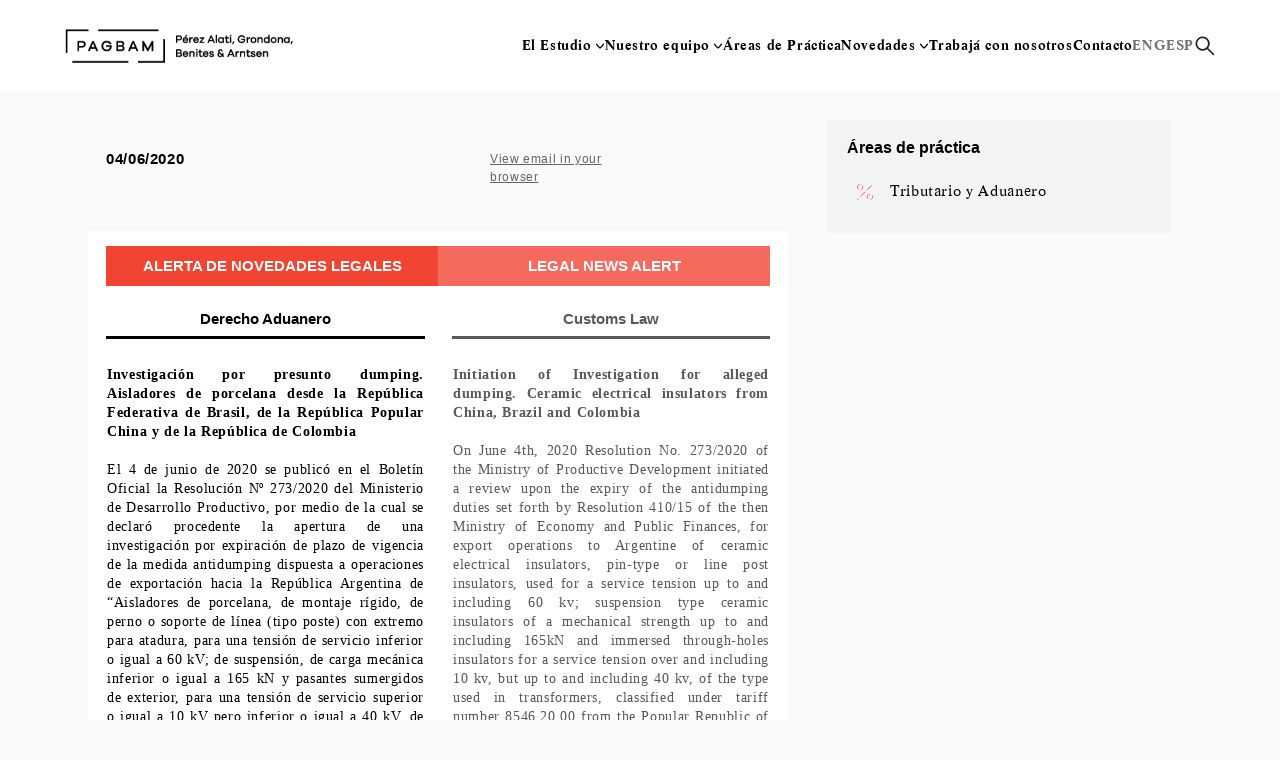

--- FILE ---
content_type: text/html; charset=UTF-8
request_url: https://pagbam.com/newsletter/alerta-de-novedades-legales-edicion-especial-derecho-aduanero-3/
body_size: 106137
content:

<!doctype html>
<html lang="es-ES">
<head>
	<meta charset="UTF-8" />
	<meta name="viewport" content="width=device-width, initial-scale=1" />
	<link rel="profile" href="https://gmpg.org/xfn/11" />
	<title>Alerta de Novedades Legales - Edición Especial: Derecho Aduanero | PAGBAM Abogados</title>

	<meta name='robots' content='index, follow, max-image-preview:large, max-snippet:-1, max-video-preview:-1' />
	<style>img:is([sizes="auto" i], [sizes^="auto," i]) { contain-intrinsic-size: 3000px 1500px }</style>
	
	<!-- This site is optimized with the Yoast SEO plugin v26.8 - https://yoast.com/product/yoast-seo-wordpress/ -->
	<link rel="canonical" href="https://pagbam.com/newsletter/alerta-de-novedades-legales-edicion-especial-derecho-aduanero-3/" />
	<meta property="og:locale" content="es_ES" />
	<meta property="og:type" content="article" />
	<meta property="og:title" content="Alerta de Novedades Legales - Edición Especial: Derecho Aduanero | PAGBAM Abogados" />
	<meta property="og:url" content="https://pagbam.com/newsletter/alerta-de-novedades-legales-edicion-especial-derecho-aduanero-3/" />
	<meta property="og:site_name" content="PAGBAM Abogados" />
	<meta property="article:publisher" content="https://www.facebook.com/PAGBAM/" />
	<meta property="article:published_time" content="2020-06-04T18:38:01+00:00" />
	<meta property="article:modified_time" content="2022-11-11T01:57:42+00:00" />
	<meta property="og:image" content="https://pagbam.com/wp-content/uploads/2020/03/pagbam-share.jpg" />
	<meta property="og:image:width" content="1200" />
	<meta property="og:image:height" content="630" />
	<meta property="og:image:type" content="image/jpeg" />
	<meta name="author" content="María Belén López de Paul" />
	<meta name="twitter:card" content="summary_large_image" />
	<meta name="twitter:creator" content="@pagbam_abogados" />
	<meta name="twitter:site" content="@pagbam_abogados" />
	<meta name="twitter:label1" content="Escrito por" />
	<meta name="twitter:data1" content="María Belén López de Paul" />
	<script type="application/ld+json" class="yoast-schema-graph">{"@context":"https://schema.org","@graph":[{"@type":"Article","@id":"https://pagbam.com/newsletter/alerta-de-novedades-legales-edicion-especial-derecho-aduanero-3/#article","isPartOf":{"@id":"https://pagbam.com/newsletter/alerta-de-novedades-legales-edicion-especial-derecho-aduanero-3/"},"author":{"name":"María Belén López de Paul","@id":"https://pagbam.com/#/schema/person/c657f91a9500c14099c9ee59e56197c0"},"headline":"Alerta de Novedades Legales - Edición Especial: Derecho Aduanero","datePublished":"2020-06-04T18:38:01+00:00","dateModified":"2022-11-11T01:57:42+00:00","mainEntityOfPage":{"@id":"https://pagbam.com/newsletter/alerta-de-novedades-legales-edicion-especial-derecho-aduanero-3/"},"wordCount":10,"publisher":{"@id":"https://pagbam.com/#organization"},"articleSection":["Alerta de Novedades Legales"],"inLanguage":"es"},{"@type":"WebPage","@id":"https://pagbam.com/newsletter/alerta-de-novedades-legales-edicion-especial-derecho-aduanero-3/","url":"https://pagbam.com/newsletter/alerta-de-novedades-legales-edicion-especial-derecho-aduanero-3/","name":"Alerta de Novedades Legales - Edición Especial: Derecho Aduanero | PAGBAM Abogados","isPartOf":{"@id":"https://pagbam.com/#website"},"datePublished":"2020-06-04T18:38:01+00:00","dateModified":"2022-11-11T01:57:42+00:00","breadcrumb":{"@id":"https://pagbam.com/newsletter/alerta-de-novedades-legales-edicion-especial-derecho-aduanero-3/#breadcrumb"},"inLanguage":"es","potentialAction":[{"@type":"ReadAction","target":["https://pagbam.com/newsletter/alerta-de-novedades-legales-edicion-especial-derecho-aduanero-3/"]}]},{"@type":"BreadcrumbList","@id":"https://pagbam.com/newsletter/alerta-de-novedades-legales-edicion-especial-derecho-aduanero-3/#breadcrumb","itemListElement":[{"@type":"ListItem","position":1,"name":"Portada","item":"https://pagbam.com/"},{"@type":"ListItem","position":2,"name":"Alerta de Novedades Legales - Edición Especial: Derecho Aduanero"}]},{"@type":"WebSite","@id":"https://pagbam.com/#website","url":"https://pagbam.com/","name":"PAGBAM Abogados","description":"Perez Alati, Grondona, Benites &amp; Arntsen","publisher":{"@id":"https://pagbam.com/#organization"},"potentialAction":[{"@type":"SearchAction","target":{"@type":"EntryPoint","urlTemplate":"https://pagbam.com/?s={search_term_string}"},"query-input":{"@type":"PropertyValueSpecification","valueRequired":true,"valueName":"search_term_string"}}],"inLanguage":"es"},{"@type":"Organization","@id":"https://pagbam.com/#organization","name":"PAGBAM Abogados","url":"https://pagbam.com/","logo":{"@type":"ImageObject","inLanguage":"es","@id":"https://pagbam.com/#/schema/logo/image/","url":"https://pagbam.com/wp-content/uploads/2022/06/Logo-para-pagina-web@2x-100.jpg","contentUrl":"https://pagbam.com/wp-content/uploads/2022/06/Logo-para-pagina-web@2x-100.jpg","width":1086,"height":200,"caption":"PAGBAM Abogados"},"image":{"@id":"https://pagbam.com/#/schema/logo/image/"},"sameAs":["https://www.facebook.com/PAGBAM/","https://x.com/pagbam_abogados"]},{"@type":"Person","@id":"https://pagbam.com/#/schema/person/c657f91a9500c14099c9ee59e56197c0","name":"María Belén López de Paul"}]}</script>
	<!-- / Yoast SEO plugin. -->


<link rel='dns-prefetch' href='//stackpath.bootstrapcdn.com' />
<link rel='dns-prefetch' href='//cdn.jsdelivr.net' />
<link rel='dns-prefetch' href='//www.googletagmanager.com' />
<link rel='dns-prefetch' href='//maxcdn.bootstrapcdn.com' />
<script type="text/javascript">
/* <![CDATA[ */
window._wpemojiSettings = {"baseUrl":"https:\/\/s.w.org\/images\/core\/emoji\/16.0.1\/72x72\/","ext":".png","svgUrl":"https:\/\/s.w.org\/images\/core\/emoji\/16.0.1\/svg\/","svgExt":".svg","source":{"concatemoji":"https:\/\/pagbam.com\/wp-includes\/js\/wp-emoji-release.min.js?ver=6.8.3.1750820185"}};
/*! This file is auto-generated */
!function(s,n){var o,i,e;function c(e){try{var t={supportTests:e,timestamp:(new Date).valueOf()};sessionStorage.setItem(o,JSON.stringify(t))}catch(e){}}function p(e,t,n){e.clearRect(0,0,e.canvas.width,e.canvas.height),e.fillText(t,0,0);var t=new Uint32Array(e.getImageData(0,0,e.canvas.width,e.canvas.height).data),a=(e.clearRect(0,0,e.canvas.width,e.canvas.height),e.fillText(n,0,0),new Uint32Array(e.getImageData(0,0,e.canvas.width,e.canvas.height).data));return t.every(function(e,t){return e===a[t]})}function u(e,t){e.clearRect(0,0,e.canvas.width,e.canvas.height),e.fillText(t,0,0);for(var n=e.getImageData(16,16,1,1),a=0;a<n.data.length;a++)if(0!==n.data[a])return!1;return!0}function f(e,t,n,a){switch(t){case"flag":return n(e,"\ud83c\udff3\ufe0f\u200d\u26a7\ufe0f","\ud83c\udff3\ufe0f\u200b\u26a7\ufe0f")?!1:!n(e,"\ud83c\udde8\ud83c\uddf6","\ud83c\udde8\u200b\ud83c\uddf6")&&!n(e,"\ud83c\udff4\udb40\udc67\udb40\udc62\udb40\udc65\udb40\udc6e\udb40\udc67\udb40\udc7f","\ud83c\udff4\u200b\udb40\udc67\u200b\udb40\udc62\u200b\udb40\udc65\u200b\udb40\udc6e\u200b\udb40\udc67\u200b\udb40\udc7f");case"emoji":return!a(e,"\ud83e\udedf")}return!1}function g(e,t,n,a){var r="undefined"!=typeof WorkerGlobalScope&&self instanceof WorkerGlobalScope?new OffscreenCanvas(300,150):s.createElement("canvas"),o=r.getContext("2d",{willReadFrequently:!0}),i=(o.textBaseline="top",o.font="600 32px Arial",{});return e.forEach(function(e){i[e]=t(o,e,n,a)}),i}function t(e){var t=s.createElement("script");t.src=e,t.defer=!0,s.head.appendChild(t)}"undefined"!=typeof Promise&&(o="wpEmojiSettingsSupports",i=["flag","emoji"],n.supports={everything:!0,everythingExceptFlag:!0},e=new Promise(function(e){s.addEventListener("DOMContentLoaded",e,{once:!0})}),new Promise(function(t){var n=function(){try{var e=JSON.parse(sessionStorage.getItem(o));if("object"==typeof e&&"number"==typeof e.timestamp&&(new Date).valueOf()<e.timestamp+604800&&"object"==typeof e.supportTests)return e.supportTests}catch(e){}return null}();if(!n){if("undefined"!=typeof Worker&&"undefined"!=typeof OffscreenCanvas&&"undefined"!=typeof URL&&URL.createObjectURL&&"undefined"!=typeof Blob)try{var e="postMessage("+g.toString()+"("+[JSON.stringify(i),f.toString(),p.toString(),u.toString()].join(",")+"));",a=new Blob([e],{type:"text/javascript"}),r=new Worker(URL.createObjectURL(a),{name:"wpTestEmojiSupports"});return void(r.onmessage=function(e){c(n=e.data),r.terminate(),t(n)})}catch(e){}c(n=g(i,f,p,u))}t(n)}).then(function(e){for(var t in e)n.supports[t]=e[t],n.supports.everything=n.supports.everything&&n.supports[t],"flag"!==t&&(n.supports.everythingExceptFlag=n.supports.everythingExceptFlag&&n.supports[t]);n.supports.everythingExceptFlag=n.supports.everythingExceptFlag&&!n.supports.flag,n.DOMReady=!1,n.readyCallback=function(){n.DOMReady=!0}}).then(function(){return e}).then(function(){var e;n.supports.everything||(n.readyCallback(),(e=n.source||{}).concatemoji?t(e.concatemoji):e.wpemoji&&e.twemoji&&(t(e.twemoji),t(e.wpemoji)))}))}((window,document),window._wpemojiSettings);
/* ]]> */
</script>
<style id='wp-emoji-styles-inline-css' type='text/css'>

	img.wp-smiley, img.emoji {
		display: inline !important;
		border: none !important;
		box-shadow: none !important;
		height: 1em !important;
		width: 1em !important;
		margin: 0 0.07em !important;
		vertical-align: -0.1em !important;
		background: none !important;
		padding: 0 !important;
	}
</style>
<link rel='stylesheet' id='wp-block-library-css' href='https://pagbam.com/wp-includes/css/dist/block-library/style.min.css?ver=6.8.3.1750820185' type='text/css' media='all' />
<style id='classic-theme-styles-inline-css' type='text/css'>
/*! This file is auto-generated */
.wp-block-button__link{color:#fff;background-color:#32373c;border-radius:9999px;box-shadow:none;text-decoration:none;padding:calc(.667em + 2px) calc(1.333em + 2px);font-size:1.125em}.wp-block-file__button{background:#32373c;color:#fff;text-decoration:none}
</style>
<link rel='stylesheet' id='myguten-style-css' href='https://pagbam.com/wp-content/plugins/nlmd-justify-button-gutenberg/css/guten-extend.css?ver=6.8.3.1750820185' type='text/css' media='all' />
<style id='global-styles-inline-css' type='text/css'>
:root{--wp--preset--aspect-ratio--square: 1;--wp--preset--aspect-ratio--4-3: 4/3;--wp--preset--aspect-ratio--3-4: 3/4;--wp--preset--aspect-ratio--3-2: 3/2;--wp--preset--aspect-ratio--2-3: 2/3;--wp--preset--aspect-ratio--16-9: 16/9;--wp--preset--aspect-ratio--9-16: 9/16;--wp--preset--color--black: #000000;--wp--preset--color--cyan-bluish-gray: #abb8c3;--wp--preset--color--white: #ffffff;--wp--preset--color--pale-pink: #f78da7;--wp--preset--color--vivid-red: #cf2e2e;--wp--preset--color--luminous-vivid-orange: #ff6900;--wp--preset--color--luminous-vivid-amber: #fcb900;--wp--preset--color--light-green-cyan: #7bdcb5;--wp--preset--color--vivid-green-cyan: #00d084;--wp--preset--color--pale-cyan-blue: #8ed1fc;--wp--preset--color--vivid-cyan-blue: #0693e3;--wp--preset--color--vivid-purple: #9b51e0;--wp--preset--gradient--vivid-cyan-blue-to-vivid-purple: linear-gradient(135deg,rgba(6,147,227,1) 0%,rgb(155,81,224) 100%);--wp--preset--gradient--light-green-cyan-to-vivid-green-cyan: linear-gradient(135deg,rgb(122,220,180) 0%,rgb(0,208,130) 100%);--wp--preset--gradient--luminous-vivid-amber-to-luminous-vivid-orange: linear-gradient(135deg,rgba(252,185,0,1) 0%,rgba(255,105,0,1) 100%);--wp--preset--gradient--luminous-vivid-orange-to-vivid-red: linear-gradient(135deg,rgba(255,105,0,1) 0%,rgb(207,46,46) 100%);--wp--preset--gradient--very-light-gray-to-cyan-bluish-gray: linear-gradient(135deg,rgb(238,238,238) 0%,rgb(169,184,195) 100%);--wp--preset--gradient--cool-to-warm-spectrum: linear-gradient(135deg,rgb(74,234,220) 0%,rgb(151,120,209) 20%,rgb(207,42,186) 40%,rgb(238,44,130) 60%,rgb(251,105,98) 80%,rgb(254,248,76) 100%);--wp--preset--gradient--blush-light-purple: linear-gradient(135deg,rgb(255,206,236) 0%,rgb(152,150,240) 100%);--wp--preset--gradient--blush-bordeaux: linear-gradient(135deg,rgb(254,205,165) 0%,rgb(254,45,45) 50%,rgb(107,0,62) 100%);--wp--preset--gradient--luminous-dusk: linear-gradient(135deg,rgb(255,203,112) 0%,rgb(199,81,192) 50%,rgb(65,88,208) 100%);--wp--preset--gradient--pale-ocean: linear-gradient(135deg,rgb(255,245,203) 0%,rgb(182,227,212) 50%,rgb(51,167,181) 100%);--wp--preset--gradient--electric-grass: linear-gradient(135deg,rgb(202,248,128) 0%,rgb(113,206,126) 100%);--wp--preset--gradient--midnight: linear-gradient(135deg,rgb(2,3,129) 0%,rgb(40,116,252) 100%);--wp--preset--font-size--small: 13px;--wp--preset--font-size--medium: 20px;--wp--preset--font-size--large: 36px;--wp--preset--font-size--x-large: 42px;--wp--preset--spacing--20: 0.44rem;--wp--preset--spacing--30: 0.67rem;--wp--preset--spacing--40: 1rem;--wp--preset--spacing--50: 1.5rem;--wp--preset--spacing--60: 2.25rem;--wp--preset--spacing--70: 3.38rem;--wp--preset--spacing--80: 5.06rem;--wp--preset--shadow--natural: 6px 6px 9px rgba(0, 0, 0, 0.2);--wp--preset--shadow--deep: 12px 12px 50px rgba(0, 0, 0, 0.4);--wp--preset--shadow--sharp: 6px 6px 0px rgba(0, 0, 0, 0.2);--wp--preset--shadow--outlined: 6px 6px 0px -3px rgba(255, 255, 255, 1), 6px 6px rgba(0, 0, 0, 1);--wp--preset--shadow--crisp: 6px 6px 0px rgba(0, 0, 0, 1);}:where(.is-layout-flex){gap: 0.5em;}:where(.is-layout-grid){gap: 0.5em;}body .is-layout-flex{display: flex;}.is-layout-flex{flex-wrap: wrap;align-items: center;}.is-layout-flex > :is(*, div){margin: 0;}body .is-layout-grid{display: grid;}.is-layout-grid > :is(*, div){margin: 0;}:where(.wp-block-columns.is-layout-flex){gap: 2em;}:where(.wp-block-columns.is-layout-grid){gap: 2em;}:where(.wp-block-post-template.is-layout-flex){gap: 1.25em;}:where(.wp-block-post-template.is-layout-grid){gap: 1.25em;}.has-black-color{color: var(--wp--preset--color--black) !important;}.has-cyan-bluish-gray-color{color: var(--wp--preset--color--cyan-bluish-gray) !important;}.has-white-color{color: var(--wp--preset--color--white) !important;}.has-pale-pink-color{color: var(--wp--preset--color--pale-pink) !important;}.has-vivid-red-color{color: var(--wp--preset--color--vivid-red) !important;}.has-luminous-vivid-orange-color{color: var(--wp--preset--color--luminous-vivid-orange) !important;}.has-luminous-vivid-amber-color{color: var(--wp--preset--color--luminous-vivid-amber) !important;}.has-light-green-cyan-color{color: var(--wp--preset--color--light-green-cyan) !important;}.has-vivid-green-cyan-color{color: var(--wp--preset--color--vivid-green-cyan) !important;}.has-pale-cyan-blue-color{color: var(--wp--preset--color--pale-cyan-blue) !important;}.has-vivid-cyan-blue-color{color: var(--wp--preset--color--vivid-cyan-blue) !important;}.has-vivid-purple-color{color: var(--wp--preset--color--vivid-purple) !important;}.has-black-background-color{background-color: var(--wp--preset--color--black) !important;}.has-cyan-bluish-gray-background-color{background-color: var(--wp--preset--color--cyan-bluish-gray) !important;}.has-white-background-color{background-color: var(--wp--preset--color--white) !important;}.has-pale-pink-background-color{background-color: var(--wp--preset--color--pale-pink) !important;}.has-vivid-red-background-color{background-color: var(--wp--preset--color--vivid-red) !important;}.has-luminous-vivid-orange-background-color{background-color: var(--wp--preset--color--luminous-vivid-orange) !important;}.has-luminous-vivid-amber-background-color{background-color: var(--wp--preset--color--luminous-vivid-amber) !important;}.has-light-green-cyan-background-color{background-color: var(--wp--preset--color--light-green-cyan) !important;}.has-vivid-green-cyan-background-color{background-color: var(--wp--preset--color--vivid-green-cyan) !important;}.has-pale-cyan-blue-background-color{background-color: var(--wp--preset--color--pale-cyan-blue) !important;}.has-vivid-cyan-blue-background-color{background-color: var(--wp--preset--color--vivid-cyan-blue) !important;}.has-vivid-purple-background-color{background-color: var(--wp--preset--color--vivid-purple) !important;}.has-black-border-color{border-color: var(--wp--preset--color--black) !important;}.has-cyan-bluish-gray-border-color{border-color: var(--wp--preset--color--cyan-bluish-gray) !important;}.has-white-border-color{border-color: var(--wp--preset--color--white) !important;}.has-pale-pink-border-color{border-color: var(--wp--preset--color--pale-pink) !important;}.has-vivid-red-border-color{border-color: var(--wp--preset--color--vivid-red) !important;}.has-luminous-vivid-orange-border-color{border-color: var(--wp--preset--color--luminous-vivid-orange) !important;}.has-luminous-vivid-amber-border-color{border-color: var(--wp--preset--color--luminous-vivid-amber) !important;}.has-light-green-cyan-border-color{border-color: var(--wp--preset--color--light-green-cyan) !important;}.has-vivid-green-cyan-border-color{border-color: var(--wp--preset--color--vivid-green-cyan) !important;}.has-pale-cyan-blue-border-color{border-color: var(--wp--preset--color--pale-cyan-blue) !important;}.has-vivid-cyan-blue-border-color{border-color: var(--wp--preset--color--vivid-cyan-blue) !important;}.has-vivid-purple-border-color{border-color: var(--wp--preset--color--vivid-purple) !important;}.has-vivid-cyan-blue-to-vivid-purple-gradient-background{background: var(--wp--preset--gradient--vivid-cyan-blue-to-vivid-purple) !important;}.has-light-green-cyan-to-vivid-green-cyan-gradient-background{background: var(--wp--preset--gradient--light-green-cyan-to-vivid-green-cyan) !important;}.has-luminous-vivid-amber-to-luminous-vivid-orange-gradient-background{background: var(--wp--preset--gradient--luminous-vivid-amber-to-luminous-vivid-orange) !important;}.has-luminous-vivid-orange-to-vivid-red-gradient-background{background: var(--wp--preset--gradient--luminous-vivid-orange-to-vivid-red) !important;}.has-very-light-gray-to-cyan-bluish-gray-gradient-background{background: var(--wp--preset--gradient--very-light-gray-to-cyan-bluish-gray) !important;}.has-cool-to-warm-spectrum-gradient-background{background: var(--wp--preset--gradient--cool-to-warm-spectrum) !important;}.has-blush-light-purple-gradient-background{background: var(--wp--preset--gradient--blush-light-purple) !important;}.has-blush-bordeaux-gradient-background{background: var(--wp--preset--gradient--blush-bordeaux) !important;}.has-luminous-dusk-gradient-background{background: var(--wp--preset--gradient--luminous-dusk) !important;}.has-pale-ocean-gradient-background{background: var(--wp--preset--gradient--pale-ocean) !important;}.has-electric-grass-gradient-background{background: var(--wp--preset--gradient--electric-grass) !important;}.has-midnight-gradient-background{background: var(--wp--preset--gradient--midnight) !important;}.has-small-font-size{font-size: var(--wp--preset--font-size--small) !important;}.has-medium-font-size{font-size: var(--wp--preset--font-size--medium) !important;}.has-large-font-size{font-size: var(--wp--preset--font-size--large) !important;}.has-x-large-font-size{font-size: var(--wp--preset--font-size--x-large) !important;}
:where(.wp-block-post-template.is-layout-flex){gap: 1.25em;}:where(.wp-block-post-template.is-layout-grid){gap: 1.25em;}
:where(.wp-block-columns.is-layout-flex){gap: 2em;}:where(.wp-block-columns.is-layout-grid){gap: 2em;}
:root :where(.wp-block-pullquote){font-size: 1.5em;line-height: 1.6;}
</style>
<link rel='stylesheet' id='contact-form-7-css' href='https://pagbam.com/wp-content/plugins/contact-form-7/includes/css/styles.css?ver=6.1.4.1750820185' type='text/css' media='all' />
<link rel='stylesheet' id='bootstrap-css' href='https://stackpath.bootstrapcdn.com/bootstrap/4.3.1/css/bootstrap.min.css?ver=1.1.1750820185' type='text/css' media='all' />
<link rel='stylesheet' id='slick-css' href='https://cdn.jsdelivr.net/npm/slick-carousel@1.8.1/slick/slick.css?ver=1.1.1750820185' type='text/css' media='all' />
<link rel='stylesheet' id='parent-style-css' href='https://pagbam.com/wp-content/themes/pagbam/style.css?ver=6.8.3.1750820185' type='text/css' media='all' />
<link rel='stylesheet' id='font-awesome-css' href='//maxcdn.bootstrapcdn.com/font-awesome/4.3.0/css/font-awesome.min.css?ver=4.3.0.1750820185' type='text/css' media='all' />
<link rel='stylesheet' id='dkpdf-frontend-css' href='https://pagbam.com/wp-content/plugins/dk-pdf/build/frontend-style.css?ver=2.3.1.1750820185' type='text/css' media='all' />
<script type="text/javascript" src="https://pagbam.com/wp-content/plugins/svg-support/vendor/DOMPurify/DOMPurify.min.js?ver=2.5.8.1750820185" id="bodhi-dompurify-library-js"></script>
<script type="text/javascript" src="https://pagbam.com/wp-includes/js/jquery/jquery.min.js?ver=3.7.1.1750820185" id="jquery-core-js"></script>
<script type="text/javascript" src="https://pagbam.com/wp-includes/js/jquery/jquery-migrate.min.js?ver=3.4.1.1750820185" id="jquery-migrate-js"></script>
<script type="text/javascript" id="bodhi_svg_inline-js-extra">
/* <![CDATA[ */
var svgSettings = {"skipNested":""};
/* ]]> */
</script>
<script type="text/javascript" src="https://pagbam.com/wp-content/plugins/svg-support/js/min/svgs-inline-min.js?ver=1750820185" id="bodhi_svg_inline-js"></script>
<script type="text/javascript" id="bodhi_svg_inline-js-after">
/* <![CDATA[ */
cssTarget={"Bodhi":"img.style-svg","ForceInlineSVG":"style-svg"};ForceInlineSVGActive="false";frontSanitizationEnabled="on";
/* ]]> */
</script>

<!-- Fragmento de código de la etiqueta de Google (gtag.js) añadida por Site Kit -->
<!-- Fragmento de código de Google Analytics añadido por Site Kit -->
<script type="text/javascript" src="https://www.googletagmanager.com/gtag/js?id=G-9V7QTZ5VL1&amp;ver=1750820185" id="google_gtagjs-js" async></script>
<script type="text/javascript" id="google_gtagjs-js-after">
/* <![CDATA[ */
window.dataLayer = window.dataLayer || [];function gtag(){dataLayer.push(arguments);}
gtag("set","linker",{"domains":["pagbam.com"]});
gtag("js", new Date());
gtag("set", "developer_id.dZTNiMT", true);
gtag("config", "G-9V7QTZ5VL1");
/* ]]> */
</script>
<link rel="https://api.w.org/" href="https://pagbam.com/wp-json/" /><link rel="alternate" title="JSON" type="application/json" href="https://pagbam.com/wp-json/wp/v2/posts/9092" /><link rel="EditURI" type="application/rsd+xml" title="RSD" href="https://pagbam.com/xmlrpc.php?rsd" />
<link rel='shortlink' href='https://pagbam.com/?p=9092' />
<link rel="alternate" title="oEmbed (JSON)" type="application/json+oembed" href="https://pagbam.com/wp-json/oembed/1.0/embed?url=https%3A%2F%2Fpagbam.com%2Fnewsletter%2Falerta-de-novedades-legales-edicion-especial-derecho-aduanero-3%2F" />
<link rel="alternate" title="oEmbed (XML)" type="text/xml+oembed" href="https://pagbam.com/wp-json/oembed/1.0/embed?url=https%3A%2F%2Fpagbam.com%2Fnewsletter%2Falerta-de-novedades-legales-edicion-especial-derecho-aduanero-3%2F&#038;format=xml" />
<meta name="generator" content="Site Kit by Google 1.170.0" /><link rel="icon" href="https://pagbam.com/wp-content/uploads/2019/09/cropped-cropped-favicon-1-e1569356905153-32x32.png" sizes="32x32" />
<link rel="icon" href="https://pagbam.com/wp-content/uploads/2019/09/cropped-cropped-favicon-1-e1569356905153-192x192.png" sizes="192x192" />
<link rel="apple-touch-icon" href="https://pagbam.com/wp-content/uploads/2019/09/cropped-cropped-favicon-1-e1569356905153-180x180.png" />
<meta name="msapplication-TileImage" content="https://pagbam.com/wp-content/uploads/2019/09/cropped-cropped-favicon-1-e1569356905153-270x270.png" />
</head>

<body class="wp-singular post-template-default single single-post postid-9092 single-format-standard wp-theme-pagbam body-classes-holder" id="9092">

<div id="page" class="site">
	<div >
		<header>
			<div class="logo-menu">

									<a href="https://pagbam.com/" id="site-logo" class="site-logo" title="PAGBAM Abogados" rel="home">

						<img src="https://pagbam.com/wp-content/uploads/2019/05/PAGBAM-logo.png" alt="PAGBAM Abogados">

					</a>
								
				<nav class="nav-menu">
					<div class="nav-holder">
						<div class="menu-pagbam-header-container"><ul id="menu-pagbam-header" class="menu"><li id="menu-item-6041" class="menu-item menu-item-type-post_type menu-item-object-page menu-item-has-children menu-item-6041"><a href="https://pagbam.com/el-estudio/">El Estudio</a><span class="sub-menu-toggle"></span>
<ul class="sub-menu">
	<li id="menu-item-6628" class="menu-item menu-item-type-post_type menu-item-object-page menu-item-6628"><a href="https://pagbam.com/el-estudio/">Quiénes somos</a></li>
	<li id="menu-item-6627" class="menu-item menu-item-type-custom menu-item-object-custom menu-item-6627"><a href="https://pagbam.com/el-estudio/#igualdad-y-diversidad">Igualdad y Diversidad</a></li>
	<li id="menu-item-6630" class="menu-item menu-item-type-custom menu-item-object-custom menu-item-6630"><a href="https://pagbam.com/el-estudio/#reconocimientos">Reconocimientos</a></li>
</ul>
</li>
<li id="menu-item-2517" class="menu-item menu-item-type-custom menu-item-object-custom menu-item-home menu-item-has-children menu-item-2517"><a href="https://pagbam.com/#quienes-somos">Nuestro equipo</a><span class="sub-menu-toggle"></span>
<ul class="sub-menu">
	<li id="menu-item-12623" class="menu-item menu-item-type-taxonomy menu-item-object-posicion menu-item-12623"><a href="https://pagbam.com/integrantes/socios/">Socios</a></li>
	<li id="menu-item-12621" class="menu-item menu-item-type-taxonomy menu-item-object-posicion menu-item-12621"><a href="https://pagbam.com/integrantes/consejeros/">Consejeros</a></li>
	<li id="menu-item-12620" class="menu-item menu-item-type-taxonomy menu-item-object-posicion menu-item-12620"><a href="https://pagbam.com/integrantes/asociados/">Asociados</a></li>
	<li id="menu-item-12635" class="menu-item menu-item-type-post_type menu-item-object-page menu-item-12635"><a href="https://pagbam.com/paralegals-2/">Paralegals</a></li>
	<li id="menu-item-14148" class="menu-item menu-item-type-post_type menu-item-object-page menu-item-14148"><a href="https://pagbam.com/equipo/">Soporte</a></li>
</ul>
</li>
<li id="menu-item-2394" class="menu-item menu-item-type-post_type menu-item-object-page menu-item-2394"><a href="https://pagbam.com/areas-de-practica/">Áreas de Práctica</a></li>
<li id="menu-item-2389" class="menu-item menu-item-type-post_type menu-item-object-page current_page_parent menu-item-has-children menu-item-2389"><a href="https://pagbam.com/novedades/">Novedades</a><span class="sub-menu-toggle"></span>
<ul class="sub-menu">
	<li id="menu-item-15484" class="menu-item menu-item-type-post_type menu-item-object-page menu-item-15484"><a href="https://pagbam.com/noticias/">Noticias</a></li>
	<li id="menu-item-12647" class="menu-item menu-item-type-taxonomy menu-item-object-category current-post-ancestor current-menu-parent current-custom-parent menu-item-12647"><a href="https://pagbam.com/category/newsletter/">Alerta de Novedades Legales</a></li>
	<li id="menu-item-12646" class="menu-item menu-item-type-taxonomy menu-item-object-category menu-item-12646"><a href="https://pagbam.com/category/eventos/">Eventos</a></li>
</ul>
</li>
<li id="menu-item-2393" class="menu-item menu-item-type-post_type menu-item-object-page menu-item-2393"><a href="https://pagbam.com/trabaja-con-nosotros/">Trabajá con nosotros</a></li>
<li id="menu-item-2388" class="menu-item menu-item-type-post_type menu-item-object-page menu-item-2388"><a href="https://pagbam.com/contacto/">Contacto</a></li>
<li id="menu-item-5558-en" class="lang-item lang-item-277 lang-item-en no-translation lang-item-first menu-item menu-item-type-custom menu-item-object-custom menu-item-5558-en"><a href="https://pagbam.com/en/" hreflang="en-US" lang="en-US">ENG</a></li>
<li id="menu-item-5558-es" class="lang-item lang-item-280 lang-item-es current-lang menu-item menu-item-type-custom menu-item-object-custom menu-item-5558-es"><a href="https://pagbam.com/newsletter/alerta-de-novedades-legales-edicion-especial-derecho-aduanero-3/" hreflang="es-ES" lang="es-ES">ESP</a></li>
</ul></div>						<span class="search-opener"></span>
						<!--<a href="https://pagbam.com/search/" class="search-all-menu"><img src="https://pagbam.com/wp-content/uploads/2022/05/search-1.svg" width="25" height="25" alt="buscar"></a>-->
					</div>
					
					<div class="search-holder">
						<input type="text" name="filtro_menu" placeholder="Buscar">
						<span class="search-opener"></span>

						<div class="menu-search-results">

						</div>

					</div>
				</nav>

				<div class="burguer-holder">
					<div class="menu-opener">
						<span class="line-burguer"></span>
					</div>
				</div>
			</div>
		</header>

		<div class="search-window-closer"></div>

		<div id="content" class="wp-singular post-template-default single single-post postid-9092 single-format-standard wp-theme-pagbam page-class-holder site-content">



			
				
				<article id="post-9092" class="post post-9092 type-post status-publish format-standard hentry category-newsletter">

					
							<div class="header-post">
								<div class="container">
									<div class="header-col-1">

																						<span class="category-tag">Alerta de Novedades Legales</span>
												<p class="date-tag">4 junio 2020</p>
										<h1>Alerta de Novedades Legales - Edición Especial: Derecho Aduanero</h1>
									</div>

									<div class="header-col-2" style="background-image:url();">
									</div>
								</div>
							</div>
												

					<div class="container single-post-content">
						<div class="row">
							<div class="col-md-8">
								<div class="post-content">
									
									<!DOCTYPE html PUBLIC "-//W3C//DTD XHTML 1.0 Transitional//EN" "http://www.w3.org/TR/xhtml1/DTD/xhtml1-transitional.dtd">
<html xmlns="http://www.w3.org/1999/xhtml" xmlns:v="urn:schemas-microsoft-com:vml" xmlns:o="urn:schemas-microsoft-com:office:office">
  <head>
    <!-- This is a simple example template that you can edit to create your own custom templates -->
    <!--[if gte mso 15]>
    <xml>
      <o:OfficeDocumentSettings>
        <o:AllowPNG />
        <o:PixelsPerInch>96</o:PixelsPerInch>
      </o:OfficeDocumentSettings>
    </xml>
    <![endif]-->
    <meta charset="UTF-8">
    <meta http-equiv="x-ua-compatible" content="IE=edge">
    <meta name="viewport" content="width=device-width, initial-scale=1">
    <title>*|MC:SUBJECT|*</title>
    
  <style type="text/css">
		p{
			margin:1em 0;
			padding:0;
		}
		table{
			border-collapse:collapse;
		}
		h1,h2,h3,h4,h5,h6{
			display:block;
			margin:0;
			padding:0;
		}
		img,a img{
			border:0;
			height:auto;
			outline:none;
			text-decoration:none;
		}
		body,#bodyTable,#bodyCell{
			height:100%;
			margin:0;
			padding:0;
			width:100%;
		}
		#outlook a{
			padding:0;
		}
		img{
			-ms-interpolation-mode:bicubic;
		}
		table{
			mso-table-lspace:0;
			mso-table-rspace:0;
		}
		.ReadMsgBody{
			width:100%;
		}
		.ExternalClass{
			width:100%;
		}
		p,a,li,td,blockquote{
			mso-line-height-rule:exactly;
		}
		a[href^=tel],a[href^=sms]{
			color:inherit;
			cursor:default;
			text-decoration:none;
		}
		p,a,li,td,body,table,blockquote{
			-ms-text-size-adjust:100%;
			-webkit-text-size-adjust:100%;
		}
		.ExternalClass,.ExternalClass p,.ExternalClass td,.ExternalClass div,.ExternalClass span,.ExternalClass font{
			line-height:100%;
		}
		a[x-apple-data-detectors]{
			color:inherit !important;
			text-decoration:none !important;
			font-size:inherit !important;
			font-family:inherit !important;
			font-weight:inherit !important;
			line-height:inherit !important;
		}
		#bodyCell{
			padding:9px;
		}
		.templateImage{
			height:auto;
			max-width:564px;
		}
		.templateContainer{
			max-width:750px !important;
		}
		#templatePreheader{
			padding-right:9px;
			padding-left:9px;
			background-color:#fafafa;
			background-position:center;
			background-size:cover;
		}
		#templatePreheader .columnContainer td{
			padding:0 9px;
		}
		#footerContent{
			padding-top:27px;
			padding-bottom:18px;
		}
		#templateHeader,#templateBody,#templateFooter,.template-add{
			padding-right:18px;
			padding-left:18px;
		}
		body,#bodyTable{
			background-color:#FAFAFA;
		}
		.templateContainer{
			border:0;
		}
		h1{
			color:#222222;
			font-family:'Lora',Georgia,'Times New Roman',serif;
			font-size:40px;
			font-style:normal;
			font-weight:bold;
			line-height:150%;
			letter-spacing:normal;
			text-align:left;
		}
		h2{
			color:#222222;
			font-family:'Lora',Georgia,'Times New Roman',serif;
			font-size:28px;
			font-style:normal;
			font-weight:bold;
			line-height:150%;
			letter-spacing:normal;
			text-align:left;
		}
		h3{
			color:#444444;
			font-family:Georgia,Times,'Times New Roman',serif;
			font-size:17px;
			font-style:normal;
			font-weight:bold;
			line-height:125%;
			letter-spacing:normal;
			text-align:left;
		}
		h4{
			color:#000000;
			font-family:Arial,'Helvetica Neue',Helvetica,sans-serif;
			font-size:15px;
			font-style:normal;
			font-weight:normal;
			line-height:100%;
			letter-spacing:normal;
			text-align:left;
		}
		#templatePreheader{
			background-color:#fafafa;
			background-image:none;
			background-repeat:no-repeat;
			background-position:center;
			background-size:cover;
			border-top:0;
			border-bottom:0;
			padding-top:9px;
			padding-bottom:9px;
		}
		#templatePreheader,#templatePreheader p{
			color:#656565;
			font-family:Helvetica;
			font-size:12px;
			line-height:150%;
			text-align:left;
		}
		#templatePreheader a,#templatePreheader p a{
			color:#656565;
			font-weight:normal;
			text-decoration:underline;
		}
		#templateHeader{
			background-color:#ffffff;
			background-image:none;
			background-repeat:no-repeat;
			background-position:center;
			background-size:cover;
			border-top:0;
			border-bottom:0;
			padding-top:18px;
			padding-bottom:0;
		}
		#templateHeader,#templateHeader p{
			color:#606060;
			font-family:'Lora',Georgia,'Times New Roman',serif;
			font-size:16px;
			line-height:150%;
			text-align:left;
		}
		#templateHeader a,#templateHeader p a{
			color:#237A91;
			font-weight:normal;
			text-decoration:underline;
		}
		#templateBody{
			background-color:#ffffff;
			background-image:none;
			background-repeat:no-repeat;
			background-position:center;
			background-size:cover;
			border-top:0;
			border-bottom:2px solid #EAEAEA;
			padding-top:0;
			padding-bottom:9px;
		}
		#templateBody,#templateBody p,.template-add p,#templateBody li,.template-add li{
			color:#000000;
			font-family:Georgia,Times,'Times New Roman',serif;
			font-size:15px;
			line-height:125%;
			text-align:justify;
		}
		#templateBody a,#templateBody p a{
			color:#f24433;
			font-weight:bold;
			text-decoration:none;
		}
		#templateFooter{
			background-color:#000000;
			background-image:none;
			background-repeat:no-repeat;
			background-position:center;
			background-size:cover;
			border-top:0;
			border-bottom:0;
			padding-top:5px;
			padding-bottom:15px;
		}
		#socialBar{
			background-color:#000000;
			border:0;
			padding:0;
		}
		#socialBar,#socialBar p{
			color:#FFFFFF;
			font-family:Georgia,Times,'Times New Roman',serif;
			font-size:11px;
			line-height:150%;
			text-align:center;
		}
		#socialBar a,#socialBar p a{
			color:#FFFFFF;
			font-weight:normal;
			text-decoration:underline;
		}
		#footerContent,#footerContent p{
			color:#ffffff;
			font-family:'Lora',Georgia,'Times New Roman',serif;
			font-size:11px;
			line-height:125%;
			text-align:center;
		}
		#footerContent a,#footerContent p a{
			color:#656565;
			font-weight:normal;
			text-decoration:underline;
		}
		#utilityBar{
			background-color:#000000;
			border:0;
			padding-top:5px;
			padding-bottom:9px;
		}
		#utilityBar,#utilityBar p{
			color:#c9c9c9;
			font-family:'Lora',Georgia,'Times New Roman',serif;
			font-size:11px;
			line-height:150%;
			text-align:center;
		}
		#utilityBar a,#utilityBar p a{
			color:#c9c9c9;
			font-weight:normal;
			text-decoration:underline;
		}
	@media only screen and (max-width: 480px){
		body,table,td,p,a,li,blockquote{
			-webkit-text-size-adjust:none !important;
		}

}	@media only screen and (max-width: 480px){
		body{
			width:100% !important;
			min-width:100% !important;
		}

}	@media only screen and (max-width: 480px){
		.templateImage{
			width:100% !important;
		}

}	@media only screen and (max-width: 480px){
		.columnContainer{
			max-width:100% !important;
			width:100% !important;
		}

}	@media only screen and (max-width: 480px){
		.mobileHide{
			display:none;
		}

}	@media only screen and (max-width: 480px){
		.utilityLink{
			display:block;
			padding:9px 0;
		}

}	@media only screen and (max-width: 480px){
		h1{
			font-size:22px !important;
			line-height:175% !important;
		}

}	@media only screen and (max-width: 480px){
		h2{
			font-size:20px !important;
			line-height:175% !important;
		}

}	@media only screen and (max-width: 480px){
		h3{
			font-size:15px !important;
			line-height:175% !important;
		}

}	@media only screen and (max-width: 480px){
		h4{
			font-size:14px !important;
			line-height:175% !important;
		}

}	@media only screen and (max-width: 480px){
		#templatePreheader{
			display:block !important;
		}

}	@media only screen and (max-width: 480px){
		#templatePreheader,#templatePreheader p{
			font-size:14px !important;
			line-height:150% !important;
		}

}	@media only screen and (max-width: 480px){
		#templateHeader,#templateHeader p{
			font-size:16px !important;
			line-height:150% !important;
		}

}	@media only screen and (max-width: 480px){
		#templateBody,#templateBody p,.template-add p,#templateBody li,.template-add li{
			font-size:14px !important;
			line-height:150% !important;
		}

}	@media only screen and (max-width: 480px){
		#templateFooter,#templateFooter p{
			font-size:14px !important;
			line-height:150% !important;
		}

}	@media only screen and (max-width: 480px){
		#socialBar,#socialBar p{
			font-size:14px !important;
			line-height:150% !important;
		}

}	@media only screen and (max-width: 480px){
		#utilityBar,#utilityBar p{
			font-size:14px !important;
			line-height:150% !important;
		}

}</style><!--[if !mso]><!--><link href="https://fonts.googleapis.com/css?family=Lora:400,400i,700,700i" rel="stylesheet"><!--<![endif]--></head>
  <body style="height: 100%;margin: 0;padding: 0;width: 100%;-ms-text-size-adjust: 100%;-webkit-text-size-adjust: 100%;background-color: #FAFAFA;">
    <center>
      <table align="center" border="0" cellpadding="0" cellspacing="0" width="100%" id="bodyTable" style="height: 100%;border-collapse: collapse;mso-table-lspace: 0;mso-table-rspace: 0;-ms-text-size-adjust: 100%;-webkit-text-size-adjust: 100%;margin: 0;padding: 0;width: 100%;background-color: #FAFAFA;">
        <tr>
          <td align="center" valign="top" id="bodyCell" style="mso-line-height-rule: exactly;-ms-text-size-adjust: 100%;-webkit-text-size-adjust: 100%;height: 100%;margin: 0;padding: 9px;width: 100%;">
            <!-- BEGIN TEMPLATE // -->
            <!--[if gte mso 9]>
            <table align="center" border="0" cellspacing="0" cellpadding="0" width="600" style="width:600px;">
              <tr>
                <td align="center" valign="top" width="600" style="width:600px;">
                  <![endif]-->
            <table border="0" cellpadding="0" cellspacing="0" width="100%" class="templateContainer" style="border-collapse: collapse;mso-table-lspace: 0;mso-table-rspace: 0;-ms-text-size-adjust: 100%;-webkit-text-size-adjust: 100%;border: 0;max-width: 750px !important;">
              <!-- BEGIN PREHEADER // -->
              <tr>
                <td valign="top" id="templatePreheader" style="background:#fafafa none no-repeat center/cover;mso-line-height-rule: exactly;-ms-text-size-adjust: 100%;-webkit-text-size-adjust: 100%;padding-right: 9px;padding-left: 9px;background-color: #fafafa;background-position: center;background-size: cover;background-image: none;background-repeat: no-repeat;border-top: 0;border-bottom: 0;padding-top: 9px;padding-bottom: 9px;color: #656565;font-family: Helvetica;font-size: 12px;line-height: 150%;text-align: left;">
                  <!-- BEGIN MODULE: STANDARD PREHEADER // -->
                  <table border="0" cellpadding="0" cellspacing="0" width="100%" style="border-collapse: collapse;mso-table-lspace: 0;mso-table-rspace: 0;-ms-text-size-adjust: 100%;-webkit-text-size-adjust: 100%;">
                    <tr>
                      <td valign="top" style="mso-line-height-rule: exactly;-ms-text-size-adjust: 100%;-webkit-text-size-adjust: 100%;">
                        <!--[if mso]>
                        <table align="left" border="0" cellspacing="0" cellpadding="0" width="100%" style="width:100%;">
                          <tr>
                            <td valign="top" width="384" style="width:384px;">
                              <![endif]-->
                        <table align="left" border="0" cellpadding="0" cellspacing="0" style="max-width: 384px;border-collapse: collapse;mso-table-lspace: 0;mso-table-rspace: 0;-ms-text-size-adjust: 100%;-webkit-text-size-adjust: 100%;" width="100%" class="columnContainer">
                          <tr>
                            <td valign="top" style="mso-line-height-rule: exactly;-ms-text-size-adjust: 100%;-webkit-text-size-adjust: 100%;padding: 0 9px;">
                              <div><p style="margin: 1em 0;padding: 0;mso-line-height-rule: exactly;-ms-text-size-adjust: 100%;-webkit-text-size-adjust: 100%;color: #656565;font-family: Helvetica;font-size: 12px;line-height: 150%;text-align: left;"><span style="color:#000000"><span style="font-size:15px"><strong>04/06/2020</strong></span></span></p>
</div>
                          </td>
                        </tr>
                      </table>
                      <!--[if mso]>
                    </td>
                    <td valign="top" width="180" style="width:180px;">
                      <![endif]-->
                      <table align="left" border="0" cellpadding="0" cellspacing="0" style="max-width: 180px;border-collapse: collapse;mso-table-lspace: 0;mso-table-rspace: 0;-ms-text-size-adjust: 100%;-webkit-text-size-adjust: 100%;" width="100%" class="columnContainer">
                        <tr>
                          <td valign="top" style="mso-line-height-rule: exactly;-ms-text-size-adjust: 100%;-webkit-text-size-adjust: 100%;padding: 0 9px;">
                            <div>
                              <p style="margin: 1em 0;padding: 0;mso-line-height-rule: exactly;-ms-text-size-adjust: 100%;-webkit-text-size-adjust: 100%;color: #656565;font-family: Helvetica;font-size: 12px;line-height: 150%;text-align: left;"><a href="*|ARCHIVE|*" target="_blank" style="mso-line-height-rule: exactly;-ms-text-size-adjust: 100%;-webkit-text-size-adjust: 100%;color: #656565;font-weight: normal;text-decoration: underline;">View email in your browser</a>
                            </p>
                          </div>
                        </td>
                      </tr>
                    </table>
                    <!--[if mso]>
                  </td>
                </tr>
              </table>
              <![endif]-->
                  </td>
                </tr>
              </table>
              <!-- // END MODULE: STANDARD PREHEADER -->
            </td>
          </tr>
          <!-- // END PREHEADER -->
          <!-- BEGIN HEADER // -->
          <tr>
            <td valign="top" style="mso-line-height-rule: exactly;-ms-text-size-adjust: 100%;-webkit-text-size-adjust: 100%;">
              <!-- BEGIN MODULE: HEADER IMAGE // -->
              <img src="https://mcusercontent.com/b07aaf70fc1eb29a636aa3ce2/images/d01d8676-fa68-4c5a-948a-8f05d0d282d7.jpg" alt="" border="0" style="margin: 0;padding: 0;max-width: 100%;height: auto;border: 0;outline: none;text-decoration: none;-ms-interpolation-mode: bicubic;">
              <!-- // END MODULE: HEADER IMAGE -->
            </td>
          </tr>
          <!-- // END HEADER -->
          <!-- BEGIN BODY // -->
          <tr>
            <td valign="top" id="templateBody" style="background:#ffffff none no-repeat center/cover;mso-line-height-rule: exactly;-ms-text-size-adjust: 100%;-webkit-text-size-adjust: 100%;padding-right: 18px;padding-left: 18px;background-color: #ffffff;background-image: none;background-repeat: no-repeat;background-position: center;background-size: cover;border-top: 0;border-bottom: 2px solid #EAEAEA;padding-top: 0;padding-bottom: 9px;color: #000000;font-family: Georgia,Times,'Times New Roman',serif;font-size: 15px;line-height: 125%;text-align: justify;">
              <!-- BEGIN MODULE: BODY CONTENT // -->
              <div class="article">
                <table style="border-collapse: collapse;mso-table-lspace: 0;mso-table-rspace: 0;-ms-text-size-adjust: 100%;-webkit-text-size-adjust: 100%;">
                  <tbody>
                    <tr>
                      <td height="15" style="line-height: 15px;font-size: 15px;mso-line-height-rule: exactly;-ms-text-size-adjust: 100%;-webkit-text-size-adjust: 100%;"></td>
                    </tr>
                  </tbody>
                </table>
                <table width="100%" style="border-collapse: collapse;mso-table-lspace: 0;mso-table-rspace: 0;-ms-text-size-adjust: 100%;-webkit-text-size-adjust: 100%;">
                  <tbody>
                    <tr>
                      <td width="50%" align="center" style="padding: 10px;background-color: #f24433;mso-line-height-rule: exactly;-ms-text-size-adjust: 100%;-webkit-text-size-adjust: 100%;" valign="top">
                        <h4 style="color: #fff;font-weight: 600;margin: 0;text-align: center;line-height: 20px;display: block;padding: 0;font-family: Arial,'Helvetica Neue',Helvetica,sans-serif;font-size: 15px;font-style: normal;letter-spacing: normal;">ALERTA DE NOVEDADES LEGALES</h4>
                      </td>
                      <td width="50%" align="center" style="padding: 10px;background-color: #f56a5c;mso-line-height-rule: exactly;-ms-text-size-adjust: 100%;-webkit-text-size-adjust: 100%;" valign="top">
                        <h4 style="color: #fff;font-weight: 600;margin: 0;text-align: center;line-height: 20px;display: block;padding: 0;font-family: Arial,'Helvetica Neue',Helvetica,sans-serif;font-size: 15px;font-style: normal;letter-spacing: normal;">
                          LEGAL NEWS ALERT
                        </h4>
                      </td>
                    </tr>
                  </tbody>
                </table>
              </div>
              <div class="article" mc:repeatable="repeat_1" mc:repeatindex="0" mc:hideable="hideable_repeat_1_1" mchideable="hideable_repeat_1_1">
                <table style="border-collapse: collapse;mso-table-lspace: 0;mso-table-rspace: 0;-ms-text-size-adjust: 100%;-webkit-text-size-adjust: 100%;">
                  <tbody>
                    <tr>
                      <td height="15" style="line-height: 15px;font-size: 15px;mso-line-height-rule: exactly;-ms-text-size-adjust: 100%;-webkit-text-size-adjust: 100%;"></td>
                    </tr>
                  </tbody>
                </table>
                <table width="100%" style="border-collapse: collapse;mso-table-lspace: 0;mso-table-rspace: 0;-ms-text-size-adjust: 100%;-webkit-text-size-adjust: 100%;">
                  <tbody>
                    <tr>
                      <td style="padding: 10px;border-bottom: 3px solid #000;mso-line-height-rule: exactly;-ms-text-size-adjust: 100%;-webkit-text-size-adjust: 100%;" valign="top" width="48%"><h4 style="text-align: center;font-weight: 600;display: block;margin: 0;padding: 0;color: #000000;font-family: Arial,'Helvetica Neue',Helvetica,sans-serif;font-size: 15px;font-style: normal;line-height: 100%;letter-spacing: normal;">Derecho Aduanero</h4>
</td>
                      <td width="4%" style="mso-line-height-rule: exactly;-ms-text-size-adjust: 100%;-webkit-text-size-adjust: 100%;"></td>
                      <td style="padding: 10px;border-bottom: 3px solid #595959;mso-line-height-rule: exactly;-ms-text-size-adjust: 100%;-webkit-text-size-adjust: 100%;" valign="top" width="48%"><h4 style="text-align: center;color: #595959;font-weight: 600;display: block;margin: 0;padding: 0;font-family: Arial,'Helvetica Neue',Helvetica,sans-serif;font-size: 15px;font-style: normal;line-height: 100%;letter-spacing: normal;">Customs Law</h4>
</td>
                    </tr>
                  </tbody>
                </table>
                <table style="border-collapse: collapse;mso-table-lspace: 0;mso-table-rspace: 0;-ms-text-size-adjust: 100%;-webkit-text-size-adjust: 100%;">
                  <tbody>
                    <tr>
                      <td height="10" style="line-height: 10px;font-size: 10px;mso-line-height-rule: exactly;-ms-text-size-adjust: 100%;-webkit-text-size-adjust: 100%;"></td>
                    </tr>
                  </tbody>
                </table>
                <table width="100%" style="border-collapse: collapse;mso-table-lspace: 0;mso-table-rspace: 0;-ms-text-size-adjust: 100%;-webkit-text-size-adjust: 100%;">
                  <tbody>
                    <tr>
                      <td valign="top" width="48%" style="border-bottom: 1px solid #f24433;mso-line-height-rule: exactly;-ms-text-size-adjust: 100%;-webkit-text-size-adjust: 100%;"><p style="margin-top: 0;margin: 1em 0;padding: 0;mso-line-height-rule: exactly;-ms-text-size-adjust: 100%;-webkit-text-size-adjust: 100%;color: #000000;font-family: Georgia,Times,'Times New Roman',serif;font-size: 15px;line-height: 125%;text-align: justify;"><span style="font-size:14px"><strong>Investigaci&oacute;n por presunto dumping. Aisladores de porcelana desde la Rep&uacute;blica Federativa de Brasil, de la Rep&uacute;blica Popular China y de la Rep&uacute;blica de Colombia</strong><br>
<br>
El 4 de junio de 2020 se public&oacute; en el Bolet&iacute;n Oficial la Resoluci&oacute;n N&ordm; 273/2020 del Ministerio de Desarrollo Productivo, por medio de la cual se declar&oacute; procedente la apertura de una investigaci&oacute;n por expiraci&oacute;n de plazo de vigencia de la medida antidumping dispuesta a operaciones de exportaci&oacute;n hacia la Rep&uacute;blica Argentina de &ldquo;Aisladores de porcelana, de montaje r&iacute;gido, de perno o soporte de l&iacute;nea (tipo poste) con extremo para atadura, para una tensi&oacute;n de servicio inferior o igual a 60 kV; de suspensi&oacute;n, de carga mec&aacute;nica inferior o igual a 165 kN y pasantes sumergidos de exterior, para una tensi&oacute;n de servicio superior o igual a 10 kV pero inferior o igual a 40 kV, de los tipos utilizados en transformadores&rdquo;, originarias de la Rep&uacute;blica Federativa del Brasil, de la Rep&uacute;blica Popular China y de la Rep&uacute;blica de Colombia, clasificados en la posici&oacute;n arancelaria de la Nomenclatura Com&uacute;n del MERCOSUR (N.C.M.) 8546.20.00.<br>
<br>
Asimismo, trav&eacute;s de su art&iacute;culo 2&ordm; dispuso mantener vigentes los derechos de importaci&oacute;n antidumping definitivo ad valorem dispuestos por la Resoluci&oacute;n 410/15 del Ministerio de Econom&iacute;a y Finanzas P&uacute;blicas de 21,39 % para la firma productora/exportadora colombiana Electro Porcelana Gamma S.A., del 70,97 % para las operaciones de exportaci&oacute;n originarias de la Rep&uacute;blica Federativa del Brasil, del 227,74 % para las operaciones de exportaci&oacute;n originarias de la Rep&uacute;blica Popular China y del 21,39 % para el resto de los productores exportadores colombianos, hasta tanto se concluya el procedimiento de revisi&oacute;n iniciado.<br>
<br>
Las partes interesadas que acrediten su condici&oacute;n de tales podr&aacute;n participar en la investigaci&oacute;n.&nbsp;</span><br>
<br>
<span style="font-size:14px">Para mayor informaci&oacute;n, contactar a <a href="mailto:amg@pagbam.com;gmq@pagbam.com" target="_blank" style="mso-line-height-rule: exactly;-ms-text-size-adjust: 100%;-webkit-text-size-adjust: 100%;color: #f24433;font-weight: bold;text-decoration: none;">Andr&eacute;s M. Gal&iacute;ndez</a> y <a href="mailto:amg@pagbam.com;gmq@pagbam.com" target="_blank" style="mso-line-height-rule: exactly;-ms-text-size-adjust: 100%;-webkit-text-size-adjust: 100%;color: #f24433;font-weight: bold;text-decoration: none;">Germ&aacute;n A. Mart&iacute;n Quir&aacute;n</a>.</span></p>
</td>
                    <td width="4%" style="mso-line-height-rule: exactly;-ms-text-size-adjust: 100%;-webkit-text-size-adjust: 100%;"></td>
                    <td valign="top" width="48%" style="border-bottom: 1px solid #f24433;mso-line-height-rule: exactly;-ms-text-size-adjust: 100%;-webkit-text-size-adjust: 100%;"><p style="color: #595959;margin-top: 0;margin: 1em 0;padding: 0;mso-line-height-rule: exactly;-ms-text-size-adjust: 100%;-webkit-text-size-adjust: 100%;font-family: Georgia,Times,'Times New Roman',serif;font-size: 15px;line-height: 125%;text-align: justify;"><span style="font-size:14px"><strong>Initiation of Investigation for alleged dumping. Ceramic electrical insulators from China, Brazil and Colombia</strong><br>
<br>
On June 4th, 2020 Resolution No. 273/2020 of the Ministry of Productive Development initiated a review upon the expiry of the antidumping duties set forth by Resolution 410/15 of the then Ministry of Economy and Public Finances, for export operations to Argentine of ceramic electrical insulators, pin-type or line post insulators, used for a service tension up to and including 60 kv; suspension type ceramic insulators of a mechanical strength up to and including 165kN and immersed through-holes insulators for a service tension over and including 10 kv, but up to and including 40 kv, of the type used in transformers, classified under tariff number 8546.20.00 from the Popular Republic of China and the Federative Republic of Brazil and Republic of Colombia.<br>
<br>
Article 2 of the Resolution 273/2020 establishes that previous antidumping duties of 21,39% for export operations registered by Colombian producer/exporter Electro Porcelana Gamma S.A., 70,97% for export operation from the Federative Republic of Brazil, 227,74 for export operations from Peoples Republic of China and 21,39% for export operations from the Republic of Colombia will remain in force pending the outcome of said review.<br>
<br>
Interested parties may participate in the investigation.<br>
<br>
For further information, please contact <a href="mailto:amg@pagbam.com;gmq@pagbam.com" target="_blank" style="mso-line-height-rule: exactly;-ms-text-size-adjust: 100%;-webkit-text-size-adjust: 100%;color: #f24433;font-weight: bold;text-decoration: none;">Andr&eacute;s M. Gal&iacute;ndez</a>&nbsp;and&nbsp;<a href="mailto:amg@pagbam.com;gmq@pagbam.com" target="_blank" style="mso-line-height-rule: exactly;-ms-text-size-adjust: 100%;-webkit-text-size-adjust: 100%;color: #f24433;font-weight: bold;text-decoration: none;">Germ&aacute;n A. Mart&iacute;n Quir&aacute;n</a>.</span></p>
</td>
                </tr>
              </tbody>
            </table>
            <table style="border-collapse: collapse;mso-table-lspace: 0;mso-table-rspace: 0;-ms-text-size-adjust: 100%;-webkit-text-size-adjust: 100%;">
              <tbody>
                <tr>
                  <td height="15" style="line-height: 15px;font-size: 15px;mso-line-height-rule: exactly;-ms-text-size-adjust: 100%;-webkit-text-size-adjust: 100%;"></td>
                </tr>
              </tbody>
            </table>
          </div>
          
          
          <div class="article">
            
            
            
            
          </div>
        </td>
      </tr>
    </table>
    <table border="0" cellpadding="0" cellspacing="0" width="100%" class="templateContainer" style="border-collapse: collapse;mso-table-lspace: 0;mso-table-rspace: 0;-ms-text-size-adjust: 100%;-webkit-text-size-adjust: 100%;border: 0;max-width: 750px !important;">
      <!-- // END BODY -->
      <!-- BEGIN FOOTER // -->
      <tr>
        <td valign="top" id="templateFooter" width="100%" style="background:#000000 none no-repeat center/cover;mso-line-height-rule: exactly;-ms-text-size-adjust: 100%;-webkit-text-size-adjust: 100%;padding-right: 18px;padding-left: 18px;background-color: #000000;background-image: none;background-repeat: no-repeat;background-position: center;background-size: cover;border-top: 0;border-bottom: 0;padding-top: 5px;padding-bottom: 15px;">
          <!-- BEGIN MODULE: STANDARD FOOTER // -->
          <table border="0" cellpadding="0" cellspacing="0" width="100%" style="border-collapse: collapse;mso-table-lspace: 0;mso-table-rspace: 0;-ms-text-size-adjust: 100%;-webkit-text-size-adjust: 100%;">
            <tbody class="mcnFollowBlockOuter">
              <tr>
                <td style="padding: 9px;mso-line-height-rule: exactly;-ms-text-size-adjust: 100%;-webkit-text-size-adjust: 100%;" class="mcnFollowBlockInner" valign="top" align="center">
                  <table class="mcnFollowContentContainer" style="min-width: 100%;border-collapse: collapse;mso-table-lspace: 0;mso-table-rspace: 0;-ms-text-size-adjust: 100%;-webkit-text-size-adjust: 100%;" width="100%" cellspacing="0" cellpadding="0" border="0">
                    <tbody>
                      <tr>
                        <td style="padding-left: 9px;padding-right: 9px;mso-line-height-rule: exactly;-ms-text-size-adjust: 100%;-webkit-text-size-adjust: 100%;" align="center">
                          <table style="min-width: 100%;border-collapse: collapse;mso-table-lspace: 0;mso-table-rspace: 0;-ms-text-size-adjust: 100%;-webkit-text-size-adjust: 100%;" class="mcnFollowContent" width="100%" cellspacing="0" cellpadding="0" border="0">
                            <tbody>
                              <tr>
                                <td style="padding-top: 9px;padding-right: 9px;padding-left: 9px;mso-line-height-rule: exactly;-ms-text-size-adjust: 100%;-webkit-text-size-adjust: 100%;" valign="top" align="center">
                                  <table cellspacing="0" cellpadding="0" border="0" align="center" style="border-collapse: collapse;mso-table-lspace: 0;mso-table-rspace: 0;-ms-text-size-adjust: 100%;-webkit-text-size-adjust: 100%;">
                                    <tbody>
                                      <tr>
                                        <td valign="top" align="center" style="mso-line-height-rule: exactly;-ms-text-size-adjust: 100%;-webkit-text-size-adjust: 100%;">
                                          <!--[if mso]>
                                          <table align="center" border="0" cellspacing="0" cellpadding="0">
                                            <tr>
                                              <![endif]-->
                                          
                                          <!--[if mso]>
                                          <td align="center" valign="top">
                                            <![endif]-->
                                          
                                          
                                          <table style="display: inline;border-collapse: collapse;mso-table-lspace: 0;mso-table-rspace: 0;-ms-text-size-adjust: 100%;-webkit-text-size-adjust: 100%;" cellspacing="0" cellpadding="0" border="0" align="left">
                                            <tbody>
                                              <tr>
                                                <td style="padding-right: 10px;padding-bottom: 9px;mso-line-height-rule: exactly;-ms-text-size-adjust: 100%;-webkit-text-size-adjust: 100%;" class="mcnFollowContentItemContainer" valign="top">
                                                  <table class="mcnFollowContentItem" width="100%" cellspacing="0" cellpadding="0" border="0" style="border-collapse: collapse;mso-table-lspace: 0;mso-table-rspace: 0;-ms-text-size-adjust: 100%;-webkit-text-size-adjust: 100%;">
                                                    <tbody>
                                                      <tr>
                                                        <td style="padding-top: 5px;padding-right: 10px;padding-bottom: 5px;padding-left: 9px;mso-line-height-rule: exactly;-ms-text-size-adjust: 100%;-webkit-text-size-adjust: 100%;" valign="middle" align="left">
                                                          <table cellspacing="0" cellpadding="0" border="0" align="left" style="border-collapse: collapse;mso-table-lspace: 0;mso-table-rspace: 0;-ms-text-size-adjust: 100%;-webkit-text-size-adjust: 100%;">
                                                            <tbody>
                                                              <tr>
                                                                <td class="mcnFollowIconContent" width="24" valign="middle" align="center" style="mso-line-height-rule: exactly;-ms-text-size-adjust: 100%;-webkit-text-size-adjust: 100%;">
                                                                  <a href="https://ar.linkedin.com/company/pagbam" target="_blank" style="mso-line-height-rule: exactly;-ms-text-size-adjust: 100%;-webkit-text-size-adjust: 100%;"><img src="https://cdn-images.mailchimp.com/icons/social-block-v2/light-linkedin-48.png" style="display: block;border: 0;height: auto;outline: none;text-decoration: none;-ms-interpolation-mode: bicubic;" width="24" height="24" alt="light-linkedin-48.png"></a>
                                                                </td>
                                                                
                                                                
                                                              </tr>
                                                            </tbody>
                                                          </table>
                                                        </td>
                                                      </tr>
                                                    </tbody>
                                                  </table>
                                                </td>
                                              </tr>
                                            </tbody>
                                          </table>
                                          <!--[if mso]>
                                        </td>
                                        <![endif]-->
                                          <!--[if mso]>
                                          <td align="center" valign="top">
                                            <![endif]-->
                                          <table style="display: inline;border-collapse: collapse;mso-table-lspace: 0;mso-table-rspace: 0;-ms-text-size-adjust: 100%;-webkit-text-size-adjust: 100%;" cellspacing="0" cellpadding="0" border="0" align="left">
                                            <tbody>
                                              <tr>
                                                <td style="padding-right: 10px;padding-bottom: 9px;mso-line-height-rule: exactly;-ms-text-size-adjust: 100%;-webkit-text-size-adjust: 100%;" class="mcnFollowContentItemContainer" valign="top">
                                                  <table class="mcnFollowContentItem" width="100%" cellspacing="0" cellpadding="0" border="0" style="border-collapse: collapse;mso-table-lspace: 0;mso-table-rspace: 0;-ms-text-size-adjust: 100%;-webkit-text-size-adjust: 100%;">
                                                    <tbody>
                                                      <tr>
                                                        <td style="padding-top: 5px;padding-right: 10px;padding-bottom: 5px;padding-left: 9px;mso-line-height-rule: exactly;-ms-text-size-adjust: 100%;-webkit-text-size-adjust: 100%;" valign="middle" align="left">
                                                          <table cellspacing="0" cellpadding="0" border="0" align="left" style="border-collapse: collapse;mso-table-lspace: 0;mso-table-rspace: 0;-ms-text-size-adjust: 100%;-webkit-text-size-adjust: 100%;">
                                                            <tbody>
                                                              <tr>
                                                                <td class="mcnFollowIconContent" width="24" valign="middle" align="center" style="mso-line-height-rule: exactly;-ms-text-size-adjust: 100%;-webkit-text-size-adjust: 100%;">
                                                                  <a href="https://www.facebook.com/PAGBAM/" target="_blank" style="mso-line-height-rule: exactly;-ms-text-size-adjust: 100%;-webkit-text-size-adjust: 100%;"><img src="https://cdn-images.mailchimp.com/icons/social-block-v2/light-facebook-48.png" style="display: block;border: 0;height: auto;outline: none;text-decoration: none;-ms-interpolation-mode: bicubic;" width="24" height="24" alt="light-facebook-48.png"></a>
                                                                </td>
                                                                
                                                                
                                                              </tr>
                                                            </tbody>
                                                          </table>
                                                        </td>
                                                      </tr>
                                                    </tbody>
                                                  </table>
                                                </td>
                                              </tr>
                                            </tbody>
                                          </table>
                                          <!--[if mso]>
                                        </td>
                                        <![endif]-->
                                          <!--[if mso]>
                                          <td align="center" valign="top">
                                            <![endif]-->
                                          <table style="display: inline;border-collapse: collapse;mso-table-lspace: 0;mso-table-rspace: 0;-ms-text-size-adjust: 100%;-webkit-text-size-adjust: 100%;" cellspacing="0" cellpadding="0" border="0" align="left">
                                            <tbody>
                                              <tr>
                                                <td style="padding-right: 0;padding-bottom: 9px;mso-line-height-rule: exactly;-ms-text-size-adjust: 100%;-webkit-text-size-adjust: 100%;" class="mcnFollowContentItemContainer" valign="top">
                                                  <table class="mcnFollowContentItem" width="100%" cellspacing="0" cellpadding="0" border="0" style="border-collapse: collapse;mso-table-lspace: 0;mso-table-rspace: 0;-ms-text-size-adjust: 100%;-webkit-text-size-adjust: 100%;">
                                                    <tbody>
                                                      <tr>
                                                        <td style="padding-top: 5px;padding-right: 10px;padding-bottom: 5px;padding-left: 9px;mso-line-height-rule: exactly;-ms-text-size-adjust: 100%;-webkit-text-size-adjust: 100%;" valign="middle" align="left">
                                                          <table cellspacing="0" cellpadding="0" border="0" align="left" style="border-collapse: collapse;mso-table-lspace: 0;mso-table-rspace: 0;-ms-text-size-adjust: 100%;-webkit-text-size-adjust: 100%;">
                                                            <tbody>
                                                              <tr>
                                                                <td class="mcnFollowIconContent" width="24" valign="middle" align="center" style="mso-line-height-rule: exactly;-ms-text-size-adjust: 100%;-webkit-text-size-adjust: 100%;">
                                                                  <a href="https://twitter.com/pagbam_abogados" target="_blank" style="mso-line-height-rule: exactly;-ms-text-size-adjust: 100%;-webkit-text-size-adjust: 100%;"><img src="https://cdn-images.mailchimp.com/icons/social-block-v2/light-twitter-48.png" style="display: block;border: 0;height: auto;outline: none;text-decoration: none;-ms-interpolation-mode: bicubic;" width="24" height="24" alt="light-twitter-48.png"></a>
                                                                </td>
                                                                
                                                                
                                                              </tr>
                                                            </tbody>
                                                          </table>
                                                        </td>
                                                      </tr>
                                                    </tbody>
                                                  </table>
                                                </td>
                                              </tr>
                                            </tbody>
                                          </table>
                                          <!--[if mso]>
                                        </td>
                                        <![endif]-->
                                          <!--[if mso]>
                                        </tr>
                                      </table>
                                      <![endif]-->
                                        </td>
                                      </tr>
                                    </tbody>
                                  </table>
                                </td>
                              </tr>
                            </tbody>
                          </table>
                        </td>
                      </tr>
                    </tbody>
                  </table>
                </td>
              </tr>
              <tr>
                <td valign="top" id="footerContent" style="mso-line-height-rule: exactly;-ms-text-size-adjust: 100%;-webkit-text-size-adjust: 100%;padding-top: 27px;padding-bottom: 18px;color: #ffffff;font-family: 'Lora',Georgia,'Times New Roman',serif;font-size: 11px;line-height: 125%;text-align: center;">
                  <div>Suipacha 1111 • Piso 18 • C1008AAW • Buenos Aires • Argentina<br>
                    (54 11) 4114 3000 • <a href="mailto:news@pagbam.com" target="_blank" style="mso-line-height-rule: exactly;-ms-text-size-adjust: 100%;-webkit-text-size-adjust: 100%;color: #656565;font-weight: normal;text-decoration: underline;"><span style="color:#f24433">news@pagbam.com</span></a>
                    <br><a href="https://pagbam.com" target="_blank" style="mso-line-height-rule: exactly;-ms-text-size-adjust: 100%;-webkit-text-size-adjust: 100%;color: #656565;font-weight: normal;text-decoration: underline;"><span style="color:#f24433">pagbam.com</span></a>
                    <br>
                    <br><span style="color:#FFFFFF">Want to change how you receive these emails?<br>
                    You can </span><a href="*|UPDATE_PROFILE|*" style="mso-line-height-rule: exactly;-ms-text-size-adjust: 100%;-webkit-text-size-adjust: 100%;color: #656565;font-weight: normal;text-decoration: underline;"><span style="color:#FFFFFF">update your preferences</span></a><span style="color:#FFFFFF"> or </span><a href="*|UNSUB|*" style="mso-line-height-rule: exactly;-ms-text-size-adjust: 100%;-webkit-text-size-adjust: 100%;color: #656565;font-weight: normal;text-decoration: underline;"><span style="color:#FFFFFF">unsubscribe from this list</span></a><span style="color:#FFFFFF">.</span>
                    <div style="text-align:justify;"> </div>
                    <div style="text-align:justify;">
                      <span style="font-size:14px"><span style="color:#A9A9A9"><strong>Aviso</strong>: esta publicación y la información contenida en la misma no tiene por objeto reemplazar la consulta con un asesor legal.<br><strong>Notice:</strong> this legal news alert is not intended to replace legal advice but to provide information of general interest.</span></span>
                    </div>
                  </div>
                </td>
              </tr>
              <tr>
                <td valign="top" id="utilityBar" style="mso-line-height-rule: exactly;-ms-text-size-adjust: 100%;-webkit-text-size-adjust: 100%;background-color: #000000;border: 0;padding-top: 5px;padding-bottom: 9px;color: #c9c9c9;font-family: 'Lora',Georgia,'Times New Roman',serif;font-size: 11px;line-height: 150%;text-align: center;">
                  <div>
                    <a href="*|UNSUB|*" class="utilityLink" style="mso-line-height-rule: exactly;-ms-text-size-adjust: 100%;-webkit-text-size-adjust: 100%;color: #c9c9c9;font-weight: normal;text-decoration: underline;">unsubscribe from this list</a><span class="mobileHide"> | </span><a href="*|UPDATE_PROFILE|*" class="utilityLink" style="mso-line-height-rule: exactly;-ms-text-size-adjust: 100%;-webkit-text-size-adjust: 100%;color: #c9c9c9;font-weight: normal;text-decoration: underline;">update subscription preferences</a>
                    <!-- *|IFNOT:ARCHIVE_PAGE|* --><span class="mobileHide"> | </span><a href="*|ARCHIVE|*" class="utilityLink" style="mso-line-height-rule: exactly;-ms-text-size-adjust: 100%;-webkit-text-size-adjust: 100%;color: #c9c9c9;font-weight: normal;text-decoration: underline;">view email in browser</a>
                    <!-- *|END:IF|* -->
                  </div>
                </td>
              </tr>
            </tbody>
          </table>
          <!-- // BEGIN MODULE: STANDARD FOOTER -->
        </td>
      </tr>
      <!-- // END FOOTER -->
    </table>
    <!--[if gte mso 9]>
  </td>
</tr>
</table>
<![endif]-->
    <!-- // END TEMPLATE -->
  </td>
</tr>
</table>
</center>
</body>
</html>
								</div>
							</div>

							

							<div class="col-md-4">
								
									<div class="practicas-holder">

																						<h4>Áreas de práctica</h4>
										
										<ul>
											
												
																									<li>
														<a href="https://pagbam.com/practicas/derecho-tributario-y-aduanero/">
															<img width="95" height="80" src="https://pagbam.com/wp-content/uploads/2019/04/pagbam-practices-icons-25.png" class="attachment-999x80 size-999x80" alt="Derecho Tributario y Aduanero - PAGBAM - Practicas" decoding="async" srcset="https://pagbam.com/wp-content/uploads/2019/04/pagbam-practices-icons-25.png 639w, https://pagbam.com/wp-content/uploads/2019/04/pagbam-practices-icons-25-300x252.png 300w, https://pagbam.com/wp-content/uploads/2019/04/pagbam-practices-icons-25-200x168.png 200w, https://pagbam.com/wp-content/uploads/2019/04/pagbam-practices-icons-25-400x336.png 400w, https://pagbam.com/wp-content/uploads/2019/04/pagbam-practices-icons-25-600x504.png 600w" sizes="(max-width: 95px) 100vw, 95px" />															<span>Tributario y Aduanero</span>
														</a>
													</li>
												
																					</ul>
									</div>
								

								

															</div>
						</div>
					</div>

				
				</article>


									<div class="container">
						<div class="row">
							<div class="col-md-12">
								<div class="bloque-notas-section">

									<div class="bloque-notas-holder">
										
											<article class="post-20786 post type-post status-publish format-standard hentry category-articulos">

																										<a href="https://pagbam.com/category/articulos/" class="category">Artículos</a>

														
												<div class="inner-info">
													<span>19 de enero, 2026</span>
													<a href="https://pagbam.com/articulos/las-contradicciones-entre-las-leyes-de-inocencia-fiscal-y-la-reforma-laboral/"><h3>Las contradicciones entre las leyes de inocencia fiscal y la reforma laboral</h3></a>

													
															<div class="autores-holder">

															
																	<div class="notas-autores">
																		<a href="https://pagbam.com/integrantes/socios/nunez-l-marcelo-2/"><img width="180" height="127" src="https://pagbam.com/wp-content/uploads/2019/08/LMN-01-180x127.png" class="attachment-autores-thumb size-autores-thumb wp-post-image" alt="" decoding="async" srcset="https://pagbam.com/wp-content/uploads/2019/08/LMN-01-180x127.png 180w, https://pagbam.com/wp-content/uploads/2019/08/LMN-01-300x212.png 300w, https://pagbam.com/wp-content/uploads/2019/08/LMN-01-768x544.png 768w, https://pagbam.com/wp-content/uploads/2019/08/LMN-01.png 900w" sizes="(max-width: 180px) 100vw, 180px" /></a>
																		<a href="https://pagbam.com/integrantes/socios/nunez-l-marcelo-2/"><h5>Núñez, L. Marcelo</h5></a>
																	</div>
																															</div>												</div>
											</article>

										
											<article class="post-20782 post type-post status-publish format-standard hentry category-noticias">

																										<a href="https://pagbam.com/category/noticias/" class="category">Noticias</a>

														
												<div class="inner-info">
													<span>19 de enero, 2026</span>
													<a href="https://pagbam.com/noticias/prestamo-sindicado-a-empresa-pesquera-de-la-patagonia-y-antartida/"><h3>Préstamo sindicado a Empresa Pesquera de la Patagonia y Antártida</h3></a>

																									</div>
											</article>

										
											<article class="post-20778 post type-post status-publish format-standard hentry category-newsletter">

																										<a href="https://pagbam.com/category/newsletter/" class="category">Alerta de Novedades Legales</a>

														
												<div class="inner-info">
													<span>16 de enero, 2026</span>
													<a href="https://pagbam.com/newsletter/alerta-de-novedades-legales-edicion-especial-defensa-de-la-competencia-y-lealtad-comercial/"><h3>Alerta de Novedades Legales - Edición Especial: Defensa de la Competencia y Lealtad Comercial</h3></a>

																									</div>
											</article>

																			</div>
								</div>
							</div>
						</div>
					</div>

				
			

							<div class="mailchimp-suscribe-section">
						<div class="container">
								<div class="col-suscription suscription-col-1">
										<p><strong>Suscríbase a nuestro newsletter</strong></p>

										<p>Manténgase actualizado recibiendo nuestro Alerta de Novedades Legales que le brindará,<br>
										de una manera rápida y sencilla, los últimos cambios normativos así como las noticias más relevantes.</p>
								</div>
								<div class="col-suscription suscription-col-2">
										<a href="#mailchimp-popup" class="mailchimp-opener"><button>Suscribirse</button></a>
								</div>
						</div>
				</div>

				<div id="mailchimp-popup" class="mailchimp-popup mfp-hide">
					<!-- Begin Mailchimp Signup Form -->
					<div id="mc_embed_signup" class="suscribe-form">
							<form id="mc-embedded-subscribe-form" novalidate>
									<div id="mc_embed_signup_scroll">
								<h2>Mi suscripción</h2>
							<div class="indicates-required">Campos requeridos<span class="asterisk">*</span></div>
							<div class="mc-field-group">
								<input type="text" value="" name="FNAME" class="required " id="mce-FNAME" placeholder="Nombre*">
							</div>
							<div class="mc-field-group">
								<input type="email" value="" name="EMAIL" class="required email" id="mce-EMAIL" placeholder="Email*">
							</div>
							<div class="mc-field-group">
								<input type="text" value="" name="MMERGE6" class="required" id="mce-MMERGE6" placeholder="Compañia*">
							</div>
							<div class="mc-address-group">
								<div class="mc-field-group hidden-field">
										<label for="mce-MMERGE9-addr1">Country </label>
									<input type="text" value="" maxlength="70" name="MMERGE9[addr1]" id="mce-MMERGE9-addr1" class="default-val">
								</div>
								<div class="mc-field-group hidden-field">
										<label for="mce-MMERGE9-addr2">Address Line 2</label>
									<input type="text" value="" maxlength="70" name="MMERGE9[addr2]" id="mce-MMERGE9-addr2" class="default-val">		
								</div>
								<div class="mc-field-group size1of2 hidden-field">
										<label for="mce-MMERGE9-state">State/Province/Region</label>
								<input type="text" value="" maxlength="20" name="MMERGE9[state]" id="mce-MMERGE9-state" class="default-val">
								</div>
								<div class="mc-field-group size1of2 hidden-field">
										<label for="mce-MMERGE9-zip">Postal / Zip Code</label>
									<input type="text" value="" maxlength="10" name="MMERGE9[zip]" id="mce-MMERGE9-zip" class="default-val">
								</div>
								<div class="mc-field-group size1of2">
								<select name="MMERGE9[country]" id="mce-MMERGE9-country" required>
									<option value="" disabled selected>País*</option>
									<option value="AF">Afghanistan</option>
									<option value="AX">Åland Islands</option>
									<option value="AL">Albania</option>
									<option value="DZ">Algeria</option>
									<option value="AS">American Samoa</option>
									<option value="AD">Andorra</option>
									<option value="AO">Angola</option>
									<option value="AI">Anguilla</option>
									<option value="AQ">Antarctica</option>
									<option value="AG">Antigua and Barbuda</option>
									<option value="AR">Argentina</option>
									<option value="AM">Armenia</option>
									<option value="AW">Aruba</option>
									<option value="AU">Australia</option>
									<option value="AT">Austria</option>
									<option value="AZ">Azerbaijan</option>
									<option value="BS">Bahamas</option>
									<option value="BH">Bahrain</option>
									<option value="BD">Bangladesh</option>
									<option value="BB">Barbados</option>
									<option value="BY">Belarus</option>
									<option value="BE">Belgium</option>
									<option value="BZ">Belize</option>
									<option value="BJ">Benin</option>
									<option value="BM">Bermuda</option>
									<option value="BT">Bhutan</option>
									<option value="BO">Bolivia (Plurinational State of)</option>
									<option value="BA">Bosnia and Herzegovina</option>
									<option value="BW">Botswana</option>
									<option value="BV">Bouvet Island</option>
									<option value="BR">Brazil</option>
									<option value="IO">British Indian Ocean Territory</option>
									<option value="BN">Brunei Darussalam</option>
									<option value="BG">Bulgaria</option>
									<option value="BF">Burkina Faso</option>
									<option value="BI">Burundi</option>
									<option value="CV">Cabo Verde</option>
									<option value="KH">Cambodia</option>
									<option value="CM">Cameroon</option>
									<option value="CA">Canada</option>
									<option value="BQ">Caribbean Netherlands</option>
									<option value="KY">Cayman Islands</option>
									<option value="CF">Central African Republic</option>
									<option value="TD">Chad</option>
									<option value="CL">Chile</option>
									<option value="CN">China</option>
									<option value="CX">Christmas Island</option>
									<option value="CC">Cocos (Keeling) Islands</option>
									<option value="CO">Colombia</option>
									<option value="KM">Comoros</option>
									<option value="CG">Congo</option>
									<option value="CD">Congo, Democratic Republic of the</option>
									<option value="CK">Cook Islands</option>
									<option value="CR">Costa Rica</option>
									<option value="HR">Croatia</option>
									<option value="CU">Cuba</option>
									<option value="CW">Curaçao</option>
									<option value="CY">Cyprus</option>
									<option value="CZ">Czech Republic</option>
									<option value="CI">Côte d'Ivoire</option>
									<option value="DK">Denmark</option>
									<option value="DJ">Djibouti</option>
									<option value="DM">Dominica</option>
									<option value="DO">Dominican Republic</option>
									<option value="EC">Ecuador</option>
									<option value="EG">Egypt</option>
									<option value="SV">El Salvador</option>
									<option value="GQ">Equatorial Guinea</option>
									<option value="ER">Eritrea</option>
									<option value="EE">Estonia</option>
									<option value="SZ">Eswatini (Swaziland)</option>
									<option value="ET">Ethiopia</option>
									<option value="FK">Falkland Islands (Malvinas)</option>
									<option value="FO">Faroe Islands</option>
									<option value="FJ">Fiji</option>
									<option value="FI">Finland</option>
									<option value="FR">France</option>
									<option value="GF">French Guiana</option>
									<option value="PF">French Polynesia</option>
									<option value="TF">French Southern Territories</option>
									<option value="GA">Gabon</option>
									<option value="GM">Gambia</option>
									<option value="GE">Georgia</option>
									<option value="DE">Germany</option>
									<option value="GH">Ghana</option>
									<option value="GI">Gibraltar</option>
									<option value="GR">Greece</option>
									<option value="GL">Greenland</option>
									<option value="GD">Grenada</option>
									<option value="GP">Guadeloupe</option>
									<option value="GU">Guam</option>
									<option value="GT">Guatemala</option>
									<option value="GG">Guernsey</option>
									<option value="GN">Guinea</option>
									<option value="GW">Guinea-Bissau</option>
									<option value="GY">Guyana</option>
									<option value="HT">Haiti</option>
									<option value="HM">Heard Island and Mcdonald Islands</option>
									<option value="HN">Honduras</option>
									<option value="HK">Hong Kong</option>
									<option value="HU">Hungary</option>
									<option value="IS">Iceland</option>
									<option value="IN">India</option>
									<option value="ID">Indonesia</option>
									<option value="IR">Iran</option>
									<option value="IQ">Iraq</option>
									<option value="IE">Ireland</option>
									<option value="IM">Isle of Man</option>
									<option value="IL">Israel</option>
									<option value="IT">Italy</option>
									<option value="JM">Jamaica</option>
									<option value="JP">Japan</option>
									<option value="JE">Jersey</option>
									<option value="JO">Jordan</option>
									<option value="KZ">Kazakhstan</option>
									<option value="KE">Kenya</option>
									<option value="KI">Kiribati</option>
									<option value="KP">Korea, North</option>
									<option value="KR">Korea, South</option>
									<option value="XK">Kosovo</option>
									<option value="KW">Kuwait</option>
									<option value="KG">Kyrgyzstan</option>
									<option value="LA">Lao People's Democratic Republic</option>
									<option value="LV">Latvia</option>
									<option value="LB">Lebanon</option>
									<option value="LS">Lesotho</option>
									<option value="LR">Liberia</option>
									<option value="LY">Libya</option>
									<option value="LI">Liechtenstein</option>
									<option value="LT">Lithuania</option>
									<option value="LU">Luxembourg</option>
									<option value="MO">Macao</option>
									<option value="MK">Macedonia North</option>
									<option value="MG">Madagascar</option>
									<option value="MW">Malawi</option>
									<option value="MY">Malaysia</option>
									<option value="MV">Maldives</option>
									<option value="ML">Mali</option>
									<option value="MT">Malta</option>
									<option value="MH">Marshall Islands</option>
									<option value="MQ">Martinique</option>
									<option value="MR">Mauritania</option>
									<option value="MU">Mauritius</option>
									<option value="YT">Mayotte</option>
									<option value="MX">Mexico</option>
									<option value="FM">Micronesia</option>
									<option value="MD">Moldova</option>
									<option value="MC">Monaco</option>
									<option value="MN">Mongolia</option>
									<option value="ME">Montenegro</option>
									<option value="MS">Montserrat</option>
									<option value="MA">Morocco</option>
									<option value="MZ">Mozambique</option>
									<option value="MM">Myanmar (Burma)</option>
									<option value="NA">Namibia</option>
									<option value="NR">Nauru</option>
									<option value="NP">Nepal</option>
									<option value="NL">Netherlands</option>
									<option value="AN">Netherlands Antilles</option>
									<option value="NC">New Caledonia</option>
									<option value="NZ">New Zealand</option>
									<option value="NI">Nicaragua</option>
									<option value="NE">Niger</option>
									<option value="NG">Nigeria</option>
									<option value="NU">Niue</option>
									<option value="NF">Norfolk Island</option>
									<option value="MP">Northern Mariana Islands</option>
									<option value="NO">Norway</option>
									<option value="OM">Oman</option>
									<option value="PK">Pakistan</option>
									<option value="PW">Palau</option>
									<option value="PS">Palestine</option>
									<option value="PA">Panama</option>
									<option value="PG">Papua New Guinea</option>
									<option value="PY">Paraguay</option>
									<option value="PE">Peru</option>
									<option value="PH">Philippines</option>
									<option value="PN">Pitcairn Islands</option>
									<option value="PL">Poland</option>
									<option value="PT">Portugal</option>
									<option value="PR">Puerto Rico</option>
									<option value="QA">Qatar</option>
									<option value="RE">Reunion</option>
									<option value="RO">Romania</option>
									<option value="RU">Russian Federation</option>
									<option value="RW">Rwanda</option>
									<option value="BL">Saint Barthelemy</option>
									<option value="SH">Saint Helena</option>
									<option value="KN">Saint Kitts and Nevis</option>
									<option value="LC">Saint Lucia</option>
									<option value="MF">Saint Martin</option>
									<option value="PM">Saint Pierre and Miquelon</option>
									<option value="VC">Saint Vincent and the Grenadines</option>
									<option value="WS">Samoa</option>
									<option value="SM">San Marino</option>
									<option value="ST">Sao Tome and Principe</option>
									<option value="SA">Saudi Arabia</option>
									<option value="SN">Senegal</option>
									<option value="RS">Serbia</option>
									<option value="CS">Serbia and Montenegro</option>
									<option value="SC">Seychelles</option>
									<option value="SL">Sierra Leone</option>
									<option value="SG">Singapore</option>
									<option value="SX">Sint Maarten</option>
									<option value="SK">Slovakia</option>
									<option value="SI">Slovenia</option>
									<option value="SB">Solomon Islands</option>
									<option value="SO">Somalia</option>
									<option value="ZA">South Africa</option>
									<option value="GS">South Georgia and the South Sandwich Islands</option>
									<option value="SS">South Sudan</option>
									<option value="ES">Spain</option>
									<option value="LK">Sri Lanka</option>
									<option value="SD">Sudan</option>
									<option value="SR">Suriname</option>
									<option value="SJ">Svalbard and Jan Mayen</option>
									<option value="SE">Sweden</option>
									<option value="CH">Switzerland</option>
									<option value="SY">Syria</option>
									<option value="TW">Taiwan</option>
									<option value="TJ">Tajikistan</option>
									<option value="TZ">Tanzania</option>
									<option value="TH">Thailand</option>
									<option value="TL">Timor-Leste</option>
									<option value="TG">Togo</option>
									<option value="TK">Tokelau</option>
									<option value="TO">Tonga</option>
									<option value="TT">Trinidad and Tobago</option>
									<option value="TN">Tunisia</option>
									<option value="TR">Turkey (Türkiye)</option>
									<option value="TM">Turkmenistan</option>
									<option value="TC">Turks and Caicos Islands</option>
									<option value="TV">Tuvalu</option>
									<option value="UM">U.S. Outlying Islands</option>
									<option value="UG">Uganda</option>
									<option value="UA">Ukraine</option>
									<option value="AE">United Arab Emirates</option>
									<option value="GB">United Kingdom</option>
									<option value="US">United States</option>
									<option value="UY">Uruguay</option>
									<option value="UZ">Uzbekistan</option>
									<option value="VU">Vanuatu</option>
									<option value="VA">Vatican City Holy See</option>
									<option value="VE">Venezuela</option>
									<option value="VN">Vietnam</option>
									<option value="VG">Virgin Islands, British</option>
									<option value="VI">Virgin Islands, U.S</option>
									<option value="WF">Wallis and Futuna</option>
									<option value="EH">Western Sahara</option>
									<option value="YE">Yemen</option>
									<option value="ZM">Zambia</option>
									<option value="ZW">Zimbabwe</option>
								</select>

								</div>
								<div class="mc-field-group size1of2">
									<input type="text" value="" maxlength="40" name="MMERGE9[city]" id="mce-MMERGE9-city" class="" placeholder="Ciudad*">
								</div>

								<div class="verif-mailchimp">
									<input type="checkbox" name="verificacion[]" value="consentimiento">
									<span>Presto mi consentimiento libre e informado para la recolección, procesamiento, almacenamiento y/o utilización de mis datos personales (los “Datos Personales”) por parte de Pérez Alati, Grondona, Benites & Arntsen. Entiendo que toda cesión y/o transferencia se hará bajo estricto cumplimiento de la Ley N° 25.326 y normativa complementaria. Tengo la facultad de ejercer, en forma gratuita, el derecho de acceso, rectificación o eliminación de mis Datos Personales conforme lo establecido en el artículo 14, inciso 3 de la Ley Nº 25.326, comunicándome al siguiente correo electrónico news@pagbam.com. LA AGENCIA DE ACCESO A LA INFORMACIÓN PÚBLICA, Órgano de Control de la Ley N° 25.326, tiene la atribución de atender las denuncias y reclamos que interpongan quienes resulten afectados en sus derechos por incumplimiento de las normas vigentes en materia de protección de datos personales.</span>

									<div class="error-message-verif">Debes completar el campo para continuar.</div>
								</div>

								<span class="recaptcha-claim">Este sitio es protegido por reCAPTCHA y la <a href="https://policies.google.com/privacy">Política de Privacidad</a> y <a href="https://policies.google.com/terms">Términos de servicio</a> de Google aplican.</span>

							</div>
								
								<!-- real people should not fill this in and expect good things - do not remove this or risk form bot signups-->
									<div style="position: absolute; left: -5000px;" aria-hidden="true"><input type="text" name="b_b07aaf70fc1eb29a636aa3ce2_f94105a9a2" tabindex="-1" value=""></div>
									<div class="clear"><input type="submit" value="Enviar" name="subscribe" id="mc-embedded-subscribe" class="button"></div>

									<div class="clear">
										<div class="mailchimp-response" id="mce-response"></div>
									</div>
									
								</div>

							</form>
					</div>

					<!--End mc_embed_signup-->
				</div>

      			<footer class="site-footer">
				
				<div class="top-footer-section">
											<div id="top-footer-1" class="top-footer widget-area" role="complementary">
							<div><div class="menu-pagbam-footer-container"><ul id="menu-pagbam-footer" class="menu"><li id="menu-item-6617" class="menu-item menu-item-type-post_type menu-item-object-page menu-item-6617"><a href="https://pagbam.com/el-estudio/">El Estudio</a></li>
<li id="menu-item-6616" class="menu-item menu-item-type-custom menu-item-object-custom menu-item-home menu-item-6616"><a href="https://pagbam.com/#quienes-somos">Nuestro equipo</a></li>
<li id="menu-item-2403" class="menu-item menu-item-type-post_type menu-item-object-page menu-item-2403"><a href="https://pagbam.com/areas-de-practica/">Áreas de Práctica</a></li>
<li id="menu-item-2401" class="menu-item menu-item-type-post_type menu-item-object-page current_page_parent menu-item-2401"><a href="https://pagbam.com/novedades/">Novedades</a></li>
<li id="menu-item-2402" class="menu-item menu-item-type-post_type menu-item-object-page menu-item-2402"><a href="https://pagbam.com/trabaja-con-nosotros/">Trabajá con nosotros</a></li>
<li id="menu-item-2400" class="menu-item menu-item-type-post_type menu-item-object-page menu-item-2400"><a href="https://pagbam.com/contacto/">Contacto</a></li>
</ul></div></div>						</div>
					
											<div id="top-footer-2" class="top-footer widget-area" role="complementary">
							<div><div class="textwidget custom-html-widget"><ul class="social-media-list">
		<li><a href="https://ar.linkedin.com/company/pagbam" target="_blank"><img src="https://pagbam.com/wp-content/uploads/2019/05/linkedin-icon.png" width="82" height="83" alt="Linkedin"></a></li>
	<li><a href="https://www.instagram.com/pagbam/" target="_blank"><img src="https://pagbam.com/wp-content/uploads/2022/05/icon-white-instagram.svg" width="40" height="40" alt="Instagram"></a></li>
		<li><a href="https://open.spotify.com/show/2GIw7aB5rPf7uZMyPncAP3" target="_blank"><img src="https://pagbam.com/wp-content/uploads/2021/11/spotify-icon.png" width="82" height="83" alt="Spotify"></a></li>
		<li><a href="https://twitter.com/pagbam_abogados" target="_blank"><img src="https://pagbam.com/wp-content/uploads/2019/05/twitter-icon.png" width="82" height="83" alt="Twitter"></a></li>
		<li><a href="#" target="_blank"><img src="https://pagbam.com/wp-content/uploads/2022/05/icon-white-youtube.svg" width="40" height="40" alt="Youtube"></a></li>
	<li><a href="mailto:news@pagbam.com" target="_blank"><img src="https://pagbam.com/wp-content/uploads/2019/05/email-icon.png" width="82" height="83" alt="Email news@pagbam.com"></a></li>
</ul></div></div>						</div>
									</div>

				<div class="bottom-footer-section">
											<div id="bottom-footer-1" class="bottom-footer widget-area bottom-footer-address" role="complementary">
							<div><div class="textwidget custom-html-widget"><p><strong>BA • Argentina</strong></p>
<p><a href="https://goo.gl/maps/NEmJSD2baeB2" target="_blank">Suipacha 1111 • 18</a></p>
<p>C1008AAW • Buenos Aires</p>
<p>(54-11) 4114-3000</p></div></div>						</div>
					
											<div id="bottom-footer-2" class="bottom-footer widget-area bottom-footer-address" role="complementary">
							<div><div class="textwidget custom-html-widget"><p><strong>Santiago • Chile</strong></p>
<p><a href="https://goo.gl/maps/zn5iC5r73DKsLu8f8" target="_blank">Av. Vitacura 2939 • 2202</a></p>
<p>7550011 • Santiago de Chile</p>
<p>(562) 3263 1607</p></div></div>						</div>
					
											<div id="bottom-footer-3" class="bottom-footer widget-area bottom-footer-address" role="complementary">
							<div>
<p><strong>PAGBAM LATAM • Uruguay</strong></p>
</div>						</div>
					
											<div id="bottom-footer-4" class="bottom-footer widget-area bottom-footer-address" role="complementary">
							<div><div class="textwidget custom-html-widget"><p><strong>NY • United States</strong></p>
<p><a href="https://goo.gl/maps/dCvyBuo1LhMhVBqR9" target="_blank">1 Rockefeller Plaza • 3040</a></p>
<p>10020 • New York</p>
<p>(1) (212) 784-8800</p></div></div>						</div>
					
											<div id="bottom-footer-5" class="bottom-footer widget-area bottom-footer-address" role="complementary">
							<div><div class="textwidget custom-html-widget"><p><strong>Neuquén • Argentina</strong></p>
<p>Firma asociada a PAGBAM</p>
<p><a href="https://goo.gl/maps/yMSfDPzERu2ByWy8A" target="_blank">Av. Argentina 480 • 14</a></p>
<p>Q8300AYR • Neuquén</p>
<p>54 (299) 5259492</p></div></div>						</div>
					
											<div id="bottom-footer-6" class="bottom-footer widget-area bottom-footer-credits" role="complementary">
							<div><div class="textwidget custom-html-widget"><p>© 2022 © PEREZ ALATI, GRONDONA, BENITES & ARNTSEN</p></div></div>						</div><!-- #primary-sidebar -->
					
				</div>
			</footer><!-- #colophon -->

		</div>
	</div><!-- body_class -->
</div>

	<script type="speculationrules">
{"prefetch":[{"source":"document","where":{"and":[{"href_matches":"\/*"},{"not":{"href_matches":["\/wp-*.php","\/wp-admin\/*","\/wp-content\/uploads\/*","\/wp-content\/*","\/wp-content\/plugins\/*","\/wp-content\/themes\/pagbam\/*","\/*\\?(.+)"]}},{"not":{"selector_matches":"a[rel~=\"nofollow\"]"}},{"not":{"selector_matches":".no-prefetch, .no-prefetch a"}}]},"eagerness":"conservative"}]}
</script>
<script type="text/javascript" src="https://pagbam.com/wp-includes/js/dist/hooks.min.js?ver=4d63a3d491d11ffd8ac6.1750820185" id="wp-hooks-js"></script>
<script type="text/javascript" src="https://pagbam.com/wp-includes/js/dist/i18n.min.js?ver=5e580eb46a90c2b997e6.1750820185" id="wp-i18n-js"></script>
<script type="text/javascript" id="wp-i18n-js-after">
/* <![CDATA[ */
wp.i18n.setLocaleData( { 'text direction\u0004ltr': [ 'ltr' ] } );
/* ]]> */
</script>
<script type="text/javascript" src="https://pagbam.com/wp-content/plugins/contact-form-7/includes/swv/js/index.js?ver=6.1.4.1750820185" id="swv-js"></script>
<script type="text/javascript" id="contact-form-7-js-translations">
/* <![CDATA[ */
( function( domain, translations ) {
	var localeData = translations.locale_data[ domain ] || translations.locale_data.messages;
	localeData[""].domain = domain;
	wp.i18n.setLocaleData( localeData, domain );
} )( "contact-form-7", {"translation-revision-date":"2025-09-30 06:27:56+0000","generator":"GlotPress\/4.0.1","domain":"messages","locale_data":{"messages":{"":{"domain":"messages","plural-forms":"nplurals=2; plural=n != 1;","lang":"es"},"This contact form is placed in the wrong place.":["Este formulario de contacto est\u00e1 situado en el lugar incorrecto."],"Error:":["Error:"]}},"comment":{"reference":"includes\/js\/index.js"}} );
/* ]]> */
</script>
<script type="text/javascript" id="contact-form-7-js-before">
/* <![CDATA[ */
var wpcf7 = {
    "api": {
        "root": "https:\/\/pagbam.com\/wp-json\/",
        "namespace": "contact-form-7\/v1"
    }
};
/* ]]> */
</script>
<script type="text/javascript" src="https://pagbam.com/wp-content/plugins/contact-form-7/includes/js/index.js?ver=6.1.4.1750820185" id="contact-form-7-js"></script>
<script type="text/javascript" src="https://pagbam.com/wp-content/plugins/dk-pdf/build/frontend.js?ver=d65494565f5e29eda330.1750820185" id="dkpdf-frontend-js"></script>
<script type="text/javascript" id="my_js-js-extra">
/* <![CDATA[ */
var postuladojs = {"url":"https:\/\/pagbam.com\/wp-admin\/admin-ajax.php","security":"b7b9e8f1f1"};
/* ]]> */
</script>
<script type="text/javascript" src="https://pagbam.com/wp-content/themes/pagbam/include/sheets-scripts.js?ver=1.1.1750820185" id="my_js-js"></script>
<script type="text/javascript" src="https://stackpath.bootstrapcdn.com/bootstrap/4.3.1/js/bootstrap.min.js?ver=1.1.1750820185" id="bootstrap-js"></script>
<script type="text/javascript" src="https://cdn.jsdelivr.net/npm/slick-carousel@1.8.1/slick/slick.min.js?ver=1.1.1750820185" id="slick-js"></script>
<script type="text/javascript" src="https://pagbam.com/wp-content/themes/pagbam/js/magnific-popup.js?ver=1.1.1750820185" id="magnificPopup-js"></script>
<script type="text/javascript" src="https://pagbam.com/wp-content/themes/pagbam/js/isotope.pkgd.js?ver=1.1.1750820185" id="isotope-js"></script>
<script type="text/javascript" src="https://pagbam.com/wp-content/themes/pagbam/js/selectize.js?ver=1.1.1750820185" id="selectizeJs-js"></script>
<script type="text/javascript" src="https://pagbam.com/wp-content/themes/pagbam/js/jquery.waypoints.js?ver=1.1.1750820185" id="waypointsJS-js"></script>
<script type="text/javascript" id="scripts-js-extra">
/* <![CDATA[ */
var beloadmore = {"url":"https:\/\/pagbam.com\/wp-admin\/admin-ajax.php"};
/* ]]> */
</script>
<script type="text/javascript" src="https://pagbam.com/wp-content/themes/pagbam/js/scripts.js?ver=1.1.1750820185" id="scripts-js"></script>
<script type="text/javascript" src="https://www.google.com/recaptcha/api.js?render=6Lcc1FUrAAAAAJTI4fT_MKuTphYIbVSo_HMMnuJU&amp;ver=3.0.1750820185" id="google-recaptcha-js"></script>
<script type="text/javascript" src="https://pagbam.com/wp-includes/js/dist/vendor/wp-polyfill.min.js?ver=3.15.0.1750820185" id="wp-polyfill-js"></script>
<script type="text/javascript" id="wpcf7-recaptcha-js-before">
/* <![CDATA[ */
var wpcf7_recaptcha = {
    "sitekey": "6Lcc1FUrAAAAAJTI4fT_MKuTphYIbVSo_HMMnuJU",
    "actions": {
        "homepage": "homepage",
        "contactform": "contactform"
    }
};
/* ]]> */
</script>
<script type="text/javascript" src="https://pagbam.com/wp-content/plugins/contact-form-7/modules/recaptcha/index.js?ver=6.1.4.1750820185" id="wpcf7-recaptcha-js"></script>

	</body>
</html>

	


--- FILE ---
content_type: text/html; charset=utf-8
request_url: https://www.google.com/recaptcha/api2/anchor?ar=1&k=6Lcc1FUrAAAAAJTI4fT_MKuTphYIbVSo_HMMnuJU&co=aHR0cHM6Ly9wYWdiYW0uY29tOjQ0Mw..&hl=en&v=PoyoqOPhxBO7pBk68S4YbpHZ&size=invisible&anchor-ms=20000&execute-ms=30000&cb=zfjnig3vfm2
body_size: 48608
content:
<!DOCTYPE HTML><html dir="ltr" lang="en"><head><meta http-equiv="Content-Type" content="text/html; charset=UTF-8">
<meta http-equiv="X-UA-Compatible" content="IE=edge">
<title>reCAPTCHA</title>
<style type="text/css">
/* cyrillic-ext */
@font-face {
  font-family: 'Roboto';
  font-style: normal;
  font-weight: 400;
  font-stretch: 100%;
  src: url(//fonts.gstatic.com/s/roboto/v48/KFO7CnqEu92Fr1ME7kSn66aGLdTylUAMa3GUBHMdazTgWw.woff2) format('woff2');
  unicode-range: U+0460-052F, U+1C80-1C8A, U+20B4, U+2DE0-2DFF, U+A640-A69F, U+FE2E-FE2F;
}
/* cyrillic */
@font-face {
  font-family: 'Roboto';
  font-style: normal;
  font-weight: 400;
  font-stretch: 100%;
  src: url(//fonts.gstatic.com/s/roboto/v48/KFO7CnqEu92Fr1ME7kSn66aGLdTylUAMa3iUBHMdazTgWw.woff2) format('woff2');
  unicode-range: U+0301, U+0400-045F, U+0490-0491, U+04B0-04B1, U+2116;
}
/* greek-ext */
@font-face {
  font-family: 'Roboto';
  font-style: normal;
  font-weight: 400;
  font-stretch: 100%;
  src: url(//fonts.gstatic.com/s/roboto/v48/KFO7CnqEu92Fr1ME7kSn66aGLdTylUAMa3CUBHMdazTgWw.woff2) format('woff2');
  unicode-range: U+1F00-1FFF;
}
/* greek */
@font-face {
  font-family: 'Roboto';
  font-style: normal;
  font-weight: 400;
  font-stretch: 100%;
  src: url(//fonts.gstatic.com/s/roboto/v48/KFO7CnqEu92Fr1ME7kSn66aGLdTylUAMa3-UBHMdazTgWw.woff2) format('woff2');
  unicode-range: U+0370-0377, U+037A-037F, U+0384-038A, U+038C, U+038E-03A1, U+03A3-03FF;
}
/* math */
@font-face {
  font-family: 'Roboto';
  font-style: normal;
  font-weight: 400;
  font-stretch: 100%;
  src: url(//fonts.gstatic.com/s/roboto/v48/KFO7CnqEu92Fr1ME7kSn66aGLdTylUAMawCUBHMdazTgWw.woff2) format('woff2');
  unicode-range: U+0302-0303, U+0305, U+0307-0308, U+0310, U+0312, U+0315, U+031A, U+0326-0327, U+032C, U+032F-0330, U+0332-0333, U+0338, U+033A, U+0346, U+034D, U+0391-03A1, U+03A3-03A9, U+03B1-03C9, U+03D1, U+03D5-03D6, U+03F0-03F1, U+03F4-03F5, U+2016-2017, U+2034-2038, U+203C, U+2040, U+2043, U+2047, U+2050, U+2057, U+205F, U+2070-2071, U+2074-208E, U+2090-209C, U+20D0-20DC, U+20E1, U+20E5-20EF, U+2100-2112, U+2114-2115, U+2117-2121, U+2123-214F, U+2190, U+2192, U+2194-21AE, U+21B0-21E5, U+21F1-21F2, U+21F4-2211, U+2213-2214, U+2216-22FF, U+2308-230B, U+2310, U+2319, U+231C-2321, U+2336-237A, U+237C, U+2395, U+239B-23B7, U+23D0, U+23DC-23E1, U+2474-2475, U+25AF, U+25B3, U+25B7, U+25BD, U+25C1, U+25CA, U+25CC, U+25FB, U+266D-266F, U+27C0-27FF, U+2900-2AFF, U+2B0E-2B11, U+2B30-2B4C, U+2BFE, U+3030, U+FF5B, U+FF5D, U+1D400-1D7FF, U+1EE00-1EEFF;
}
/* symbols */
@font-face {
  font-family: 'Roboto';
  font-style: normal;
  font-weight: 400;
  font-stretch: 100%;
  src: url(//fonts.gstatic.com/s/roboto/v48/KFO7CnqEu92Fr1ME7kSn66aGLdTylUAMaxKUBHMdazTgWw.woff2) format('woff2');
  unicode-range: U+0001-000C, U+000E-001F, U+007F-009F, U+20DD-20E0, U+20E2-20E4, U+2150-218F, U+2190, U+2192, U+2194-2199, U+21AF, U+21E6-21F0, U+21F3, U+2218-2219, U+2299, U+22C4-22C6, U+2300-243F, U+2440-244A, U+2460-24FF, U+25A0-27BF, U+2800-28FF, U+2921-2922, U+2981, U+29BF, U+29EB, U+2B00-2BFF, U+4DC0-4DFF, U+FFF9-FFFB, U+10140-1018E, U+10190-1019C, U+101A0, U+101D0-101FD, U+102E0-102FB, U+10E60-10E7E, U+1D2C0-1D2D3, U+1D2E0-1D37F, U+1F000-1F0FF, U+1F100-1F1AD, U+1F1E6-1F1FF, U+1F30D-1F30F, U+1F315, U+1F31C, U+1F31E, U+1F320-1F32C, U+1F336, U+1F378, U+1F37D, U+1F382, U+1F393-1F39F, U+1F3A7-1F3A8, U+1F3AC-1F3AF, U+1F3C2, U+1F3C4-1F3C6, U+1F3CA-1F3CE, U+1F3D4-1F3E0, U+1F3ED, U+1F3F1-1F3F3, U+1F3F5-1F3F7, U+1F408, U+1F415, U+1F41F, U+1F426, U+1F43F, U+1F441-1F442, U+1F444, U+1F446-1F449, U+1F44C-1F44E, U+1F453, U+1F46A, U+1F47D, U+1F4A3, U+1F4B0, U+1F4B3, U+1F4B9, U+1F4BB, U+1F4BF, U+1F4C8-1F4CB, U+1F4D6, U+1F4DA, U+1F4DF, U+1F4E3-1F4E6, U+1F4EA-1F4ED, U+1F4F7, U+1F4F9-1F4FB, U+1F4FD-1F4FE, U+1F503, U+1F507-1F50B, U+1F50D, U+1F512-1F513, U+1F53E-1F54A, U+1F54F-1F5FA, U+1F610, U+1F650-1F67F, U+1F687, U+1F68D, U+1F691, U+1F694, U+1F698, U+1F6AD, U+1F6B2, U+1F6B9-1F6BA, U+1F6BC, U+1F6C6-1F6CF, U+1F6D3-1F6D7, U+1F6E0-1F6EA, U+1F6F0-1F6F3, U+1F6F7-1F6FC, U+1F700-1F7FF, U+1F800-1F80B, U+1F810-1F847, U+1F850-1F859, U+1F860-1F887, U+1F890-1F8AD, U+1F8B0-1F8BB, U+1F8C0-1F8C1, U+1F900-1F90B, U+1F93B, U+1F946, U+1F984, U+1F996, U+1F9E9, U+1FA00-1FA6F, U+1FA70-1FA7C, U+1FA80-1FA89, U+1FA8F-1FAC6, U+1FACE-1FADC, U+1FADF-1FAE9, U+1FAF0-1FAF8, U+1FB00-1FBFF;
}
/* vietnamese */
@font-face {
  font-family: 'Roboto';
  font-style: normal;
  font-weight: 400;
  font-stretch: 100%;
  src: url(//fonts.gstatic.com/s/roboto/v48/KFO7CnqEu92Fr1ME7kSn66aGLdTylUAMa3OUBHMdazTgWw.woff2) format('woff2');
  unicode-range: U+0102-0103, U+0110-0111, U+0128-0129, U+0168-0169, U+01A0-01A1, U+01AF-01B0, U+0300-0301, U+0303-0304, U+0308-0309, U+0323, U+0329, U+1EA0-1EF9, U+20AB;
}
/* latin-ext */
@font-face {
  font-family: 'Roboto';
  font-style: normal;
  font-weight: 400;
  font-stretch: 100%;
  src: url(//fonts.gstatic.com/s/roboto/v48/KFO7CnqEu92Fr1ME7kSn66aGLdTylUAMa3KUBHMdazTgWw.woff2) format('woff2');
  unicode-range: U+0100-02BA, U+02BD-02C5, U+02C7-02CC, U+02CE-02D7, U+02DD-02FF, U+0304, U+0308, U+0329, U+1D00-1DBF, U+1E00-1E9F, U+1EF2-1EFF, U+2020, U+20A0-20AB, U+20AD-20C0, U+2113, U+2C60-2C7F, U+A720-A7FF;
}
/* latin */
@font-face {
  font-family: 'Roboto';
  font-style: normal;
  font-weight: 400;
  font-stretch: 100%;
  src: url(//fonts.gstatic.com/s/roboto/v48/KFO7CnqEu92Fr1ME7kSn66aGLdTylUAMa3yUBHMdazQ.woff2) format('woff2');
  unicode-range: U+0000-00FF, U+0131, U+0152-0153, U+02BB-02BC, U+02C6, U+02DA, U+02DC, U+0304, U+0308, U+0329, U+2000-206F, U+20AC, U+2122, U+2191, U+2193, U+2212, U+2215, U+FEFF, U+FFFD;
}
/* cyrillic-ext */
@font-face {
  font-family: 'Roboto';
  font-style: normal;
  font-weight: 500;
  font-stretch: 100%;
  src: url(//fonts.gstatic.com/s/roboto/v48/KFO7CnqEu92Fr1ME7kSn66aGLdTylUAMa3GUBHMdazTgWw.woff2) format('woff2');
  unicode-range: U+0460-052F, U+1C80-1C8A, U+20B4, U+2DE0-2DFF, U+A640-A69F, U+FE2E-FE2F;
}
/* cyrillic */
@font-face {
  font-family: 'Roboto';
  font-style: normal;
  font-weight: 500;
  font-stretch: 100%;
  src: url(//fonts.gstatic.com/s/roboto/v48/KFO7CnqEu92Fr1ME7kSn66aGLdTylUAMa3iUBHMdazTgWw.woff2) format('woff2');
  unicode-range: U+0301, U+0400-045F, U+0490-0491, U+04B0-04B1, U+2116;
}
/* greek-ext */
@font-face {
  font-family: 'Roboto';
  font-style: normal;
  font-weight: 500;
  font-stretch: 100%;
  src: url(//fonts.gstatic.com/s/roboto/v48/KFO7CnqEu92Fr1ME7kSn66aGLdTylUAMa3CUBHMdazTgWw.woff2) format('woff2');
  unicode-range: U+1F00-1FFF;
}
/* greek */
@font-face {
  font-family: 'Roboto';
  font-style: normal;
  font-weight: 500;
  font-stretch: 100%;
  src: url(//fonts.gstatic.com/s/roboto/v48/KFO7CnqEu92Fr1ME7kSn66aGLdTylUAMa3-UBHMdazTgWw.woff2) format('woff2');
  unicode-range: U+0370-0377, U+037A-037F, U+0384-038A, U+038C, U+038E-03A1, U+03A3-03FF;
}
/* math */
@font-face {
  font-family: 'Roboto';
  font-style: normal;
  font-weight: 500;
  font-stretch: 100%;
  src: url(//fonts.gstatic.com/s/roboto/v48/KFO7CnqEu92Fr1ME7kSn66aGLdTylUAMawCUBHMdazTgWw.woff2) format('woff2');
  unicode-range: U+0302-0303, U+0305, U+0307-0308, U+0310, U+0312, U+0315, U+031A, U+0326-0327, U+032C, U+032F-0330, U+0332-0333, U+0338, U+033A, U+0346, U+034D, U+0391-03A1, U+03A3-03A9, U+03B1-03C9, U+03D1, U+03D5-03D6, U+03F0-03F1, U+03F4-03F5, U+2016-2017, U+2034-2038, U+203C, U+2040, U+2043, U+2047, U+2050, U+2057, U+205F, U+2070-2071, U+2074-208E, U+2090-209C, U+20D0-20DC, U+20E1, U+20E5-20EF, U+2100-2112, U+2114-2115, U+2117-2121, U+2123-214F, U+2190, U+2192, U+2194-21AE, U+21B0-21E5, U+21F1-21F2, U+21F4-2211, U+2213-2214, U+2216-22FF, U+2308-230B, U+2310, U+2319, U+231C-2321, U+2336-237A, U+237C, U+2395, U+239B-23B7, U+23D0, U+23DC-23E1, U+2474-2475, U+25AF, U+25B3, U+25B7, U+25BD, U+25C1, U+25CA, U+25CC, U+25FB, U+266D-266F, U+27C0-27FF, U+2900-2AFF, U+2B0E-2B11, U+2B30-2B4C, U+2BFE, U+3030, U+FF5B, U+FF5D, U+1D400-1D7FF, U+1EE00-1EEFF;
}
/* symbols */
@font-face {
  font-family: 'Roboto';
  font-style: normal;
  font-weight: 500;
  font-stretch: 100%;
  src: url(//fonts.gstatic.com/s/roboto/v48/KFO7CnqEu92Fr1ME7kSn66aGLdTylUAMaxKUBHMdazTgWw.woff2) format('woff2');
  unicode-range: U+0001-000C, U+000E-001F, U+007F-009F, U+20DD-20E0, U+20E2-20E4, U+2150-218F, U+2190, U+2192, U+2194-2199, U+21AF, U+21E6-21F0, U+21F3, U+2218-2219, U+2299, U+22C4-22C6, U+2300-243F, U+2440-244A, U+2460-24FF, U+25A0-27BF, U+2800-28FF, U+2921-2922, U+2981, U+29BF, U+29EB, U+2B00-2BFF, U+4DC0-4DFF, U+FFF9-FFFB, U+10140-1018E, U+10190-1019C, U+101A0, U+101D0-101FD, U+102E0-102FB, U+10E60-10E7E, U+1D2C0-1D2D3, U+1D2E0-1D37F, U+1F000-1F0FF, U+1F100-1F1AD, U+1F1E6-1F1FF, U+1F30D-1F30F, U+1F315, U+1F31C, U+1F31E, U+1F320-1F32C, U+1F336, U+1F378, U+1F37D, U+1F382, U+1F393-1F39F, U+1F3A7-1F3A8, U+1F3AC-1F3AF, U+1F3C2, U+1F3C4-1F3C6, U+1F3CA-1F3CE, U+1F3D4-1F3E0, U+1F3ED, U+1F3F1-1F3F3, U+1F3F5-1F3F7, U+1F408, U+1F415, U+1F41F, U+1F426, U+1F43F, U+1F441-1F442, U+1F444, U+1F446-1F449, U+1F44C-1F44E, U+1F453, U+1F46A, U+1F47D, U+1F4A3, U+1F4B0, U+1F4B3, U+1F4B9, U+1F4BB, U+1F4BF, U+1F4C8-1F4CB, U+1F4D6, U+1F4DA, U+1F4DF, U+1F4E3-1F4E6, U+1F4EA-1F4ED, U+1F4F7, U+1F4F9-1F4FB, U+1F4FD-1F4FE, U+1F503, U+1F507-1F50B, U+1F50D, U+1F512-1F513, U+1F53E-1F54A, U+1F54F-1F5FA, U+1F610, U+1F650-1F67F, U+1F687, U+1F68D, U+1F691, U+1F694, U+1F698, U+1F6AD, U+1F6B2, U+1F6B9-1F6BA, U+1F6BC, U+1F6C6-1F6CF, U+1F6D3-1F6D7, U+1F6E0-1F6EA, U+1F6F0-1F6F3, U+1F6F7-1F6FC, U+1F700-1F7FF, U+1F800-1F80B, U+1F810-1F847, U+1F850-1F859, U+1F860-1F887, U+1F890-1F8AD, U+1F8B0-1F8BB, U+1F8C0-1F8C1, U+1F900-1F90B, U+1F93B, U+1F946, U+1F984, U+1F996, U+1F9E9, U+1FA00-1FA6F, U+1FA70-1FA7C, U+1FA80-1FA89, U+1FA8F-1FAC6, U+1FACE-1FADC, U+1FADF-1FAE9, U+1FAF0-1FAF8, U+1FB00-1FBFF;
}
/* vietnamese */
@font-face {
  font-family: 'Roboto';
  font-style: normal;
  font-weight: 500;
  font-stretch: 100%;
  src: url(//fonts.gstatic.com/s/roboto/v48/KFO7CnqEu92Fr1ME7kSn66aGLdTylUAMa3OUBHMdazTgWw.woff2) format('woff2');
  unicode-range: U+0102-0103, U+0110-0111, U+0128-0129, U+0168-0169, U+01A0-01A1, U+01AF-01B0, U+0300-0301, U+0303-0304, U+0308-0309, U+0323, U+0329, U+1EA0-1EF9, U+20AB;
}
/* latin-ext */
@font-face {
  font-family: 'Roboto';
  font-style: normal;
  font-weight: 500;
  font-stretch: 100%;
  src: url(//fonts.gstatic.com/s/roboto/v48/KFO7CnqEu92Fr1ME7kSn66aGLdTylUAMa3KUBHMdazTgWw.woff2) format('woff2');
  unicode-range: U+0100-02BA, U+02BD-02C5, U+02C7-02CC, U+02CE-02D7, U+02DD-02FF, U+0304, U+0308, U+0329, U+1D00-1DBF, U+1E00-1E9F, U+1EF2-1EFF, U+2020, U+20A0-20AB, U+20AD-20C0, U+2113, U+2C60-2C7F, U+A720-A7FF;
}
/* latin */
@font-face {
  font-family: 'Roboto';
  font-style: normal;
  font-weight: 500;
  font-stretch: 100%;
  src: url(//fonts.gstatic.com/s/roboto/v48/KFO7CnqEu92Fr1ME7kSn66aGLdTylUAMa3yUBHMdazQ.woff2) format('woff2');
  unicode-range: U+0000-00FF, U+0131, U+0152-0153, U+02BB-02BC, U+02C6, U+02DA, U+02DC, U+0304, U+0308, U+0329, U+2000-206F, U+20AC, U+2122, U+2191, U+2193, U+2212, U+2215, U+FEFF, U+FFFD;
}
/* cyrillic-ext */
@font-face {
  font-family: 'Roboto';
  font-style: normal;
  font-weight: 900;
  font-stretch: 100%;
  src: url(//fonts.gstatic.com/s/roboto/v48/KFO7CnqEu92Fr1ME7kSn66aGLdTylUAMa3GUBHMdazTgWw.woff2) format('woff2');
  unicode-range: U+0460-052F, U+1C80-1C8A, U+20B4, U+2DE0-2DFF, U+A640-A69F, U+FE2E-FE2F;
}
/* cyrillic */
@font-face {
  font-family: 'Roboto';
  font-style: normal;
  font-weight: 900;
  font-stretch: 100%;
  src: url(//fonts.gstatic.com/s/roboto/v48/KFO7CnqEu92Fr1ME7kSn66aGLdTylUAMa3iUBHMdazTgWw.woff2) format('woff2');
  unicode-range: U+0301, U+0400-045F, U+0490-0491, U+04B0-04B1, U+2116;
}
/* greek-ext */
@font-face {
  font-family: 'Roboto';
  font-style: normal;
  font-weight: 900;
  font-stretch: 100%;
  src: url(//fonts.gstatic.com/s/roboto/v48/KFO7CnqEu92Fr1ME7kSn66aGLdTylUAMa3CUBHMdazTgWw.woff2) format('woff2');
  unicode-range: U+1F00-1FFF;
}
/* greek */
@font-face {
  font-family: 'Roboto';
  font-style: normal;
  font-weight: 900;
  font-stretch: 100%;
  src: url(//fonts.gstatic.com/s/roboto/v48/KFO7CnqEu92Fr1ME7kSn66aGLdTylUAMa3-UBHMdazTgWw.woff2) format('woff2');
  unicode-range: U+0370-0377, U+037A-037F, U+0384-038A, U+038C, U+038E-03A1, U+03A3-03FF;
}
/* math */
@font-face {
  font-family: 'Roboto';
  font-style: normal;
  font-weight: 900;
  font-stretch: 100%;
  src: url(//fonts.gstatic.com/s/roboto/v48/KFO7CnqEu92Fr1ME7kSn66aGLdTylUAMawCUBHMdazTgWw.woff2) format('woff2');
  unicode-range: U+0302-0303, U+0305, U+0307-0308, U+0310, U+0312, U+0315, U+031A, U+0326-0327, U+032C, U+032F-0330, U+0332-0333, U+0338, U+033A, U+0346, U+034D, U+0391-03A1, U+03A3-03A9, U+03B1-03C9, U+03D1, U+03D5-03D6, U+03F0-03F1, U+03F4-03F5, U+2016-2017, U+2034-2038, U+203C, U+2040, U+2043, U+2047, U+2050, U+2057, U+205F, U+2070-2071, U+2074-208E, U+2090-209C, U+20D0-20DC, U+20E1, U+20E5-20EF, U+2100-2112, U+2114-2115, U+2117-2121, U+2123-214F, U+2190, U+2192, U+2194-21AE, U+21B0-21E5, U+21F1-21F2, U+21F4-2211, U+2213-2214, U+2216-22FF, U+2308-230B, U+2310, U+2319, U+231C-2321, U+2336-237A, U+237C, U+2395, U+239B-23B7, U+23D0, U+23DC-23E1, U+2474-2475, U+25AF, U+25B3, U+25B7, U+25BD, U+25C1, U+25CA, U+25CC, U+25FB, U+266D-266F, U+27C0-27FF, U+2900-2AFF, U+2B0E-2B11, U+2B30-2B4C, U+2BFE, U+3030, U+FF5B, U+FF5D, U+1D400-1D7FF, U+1EE00-1EEFF;
}
/* symbols */
@font-face {
  font-family: 'Roboto';
  font-style: normal;
  font-weight: 900;
  font-stretch: 100%;
  src: url(//fonts.gstatic.com/s/roboto/v48/KFO7CnqEu92Fr1ME7kSn66aGLdTylUAMaxKUBHMdazTgWw.woff2) format('woff2');
  unicode-range: U+0001-000C, U+000E-001F, U+007F-009F, U+20DD-20E0, U+20E2-20E4, U+2150-218F, U+2190, U+2192, U+2194-2199, U+21AF, U+21E6-21F0, U+21F3, U+2218-2219, U+2299, U+22C4-22C6, U+2300-243F, U+2440-244A, U+2460-24FF, U+25A0-27BF, U+2800-28FF, U+2921-2922, U+2981, U+29BF, U+29EB, U+2B00-2BFF, U+4DC0-4DFF, U+FFF9-FFFB, U+10140-1018E, U+10190-1019C, U+101A0, U+101D0-101FD, U+102E0-102FB, U+10E60-10E7E, U+1D2C0-1D2D3, U+1D2E0-1D37F, U+1F000-1F0FF, U+1F100-1F1AD, U+1F1E6-1F1FF, U+1F30D-1F30F, U+1F315, U+1F31C, U+1F31E, U+1F320-1F32C, U+1F336, U+1F378, U+1F37D, U+1F382, U+1F393-1F39F, U+1F3A7-1F3A8, U+1F3AC-1F3AF, U+1F3C2, U+1F3C4-1F3C6, U+1F3CA-1F3CE, U+1F3D4-1F3E0, U+1F3ED, U+1F3F1-1F3F3, U+1F3F5-1F3F7, U+1F408, U+1F415, U+1F41F, U+1F426, U+1F43F, U+1F441-1F442, U+1F444, U+1F446-1F449, U+1F44C-1F44E, U+1F453, U+1F46A, U+1F47D, U+1F4A3, U+1F4B0, U+1F4B3, U+1F4B9, U+1F4BB, U+1F4BF, U+1F4C8-1F4CB, U+1F4D6, U+1F4DA, U+1F4DF, U+1F4E3-1F4E6, U+1F4EA-1F4ED, U+1F4F7, U+1F4F9-1F4FB, U+1F4FD-1F4FE, U+1F503, U+1F507-1F50B, U+1F50D, U+1F512-1F513, U+1F53E-1F54A, U+1F54F-1F5FA, U+1F610, U+1F650-1F67F, U+1F687, U+1F68D, U+1F691, U+1F694, U+1F698, U+1F6AD, U+1F6B2, U+1F6B9-1F6BA, U+1F6BC, U+1F6C6-1F6CF, U+1F6D3-1F6D7, U+1F6E0-1F6EA, U+1F6F0-1F6F3, U+1F6F7-1F6FC, U+1F700-1F7FF, U+1F800-1F80B, U+1F810-1F847, U+1F850-1F859, U+1F860-1F887, U+1F890-1F8AD, U+1F8B0-1F8BB, U+1F8C0-1F8C1, U+1F900-1F90B, U+1F93B, U+1F946, U+1F984, U+1F996, U+1F9E9, U+1FA00-1FA6F, U+1FA70-1FA7C, U+1FA80-1FA89, U+1FA8F-1FAC6, U+1FACE-1FADC, U+1FADF-1FAE9, U+1FAF0-1FAF8, U+1FB00-1FBFF;
}
/* vietnamese */
@font-face {
  font-family: 'Roboto';
  font-style: normal;
  font-weight: 900;
  font-stretch: 100%;
  src: url(//fonts.gstatic.com/s/roboto/v48/KFO7CnqEu92Fr1ME7kSn66aGLdTylUAMa3OUBHMdazTgWw.woff2) format('woff2');
  unicode-range: U+0102-0103, U+0110-0111, U+0128-0129, U+0168-0169, U+01A0-01A1, U+01AF-01B0, U+0300-0301, U+0303-0304, U+0308-0309, U+0323, U+0329, U+1EA0-1EF9, U+20AB;
}
/* latin-ext */
@font-face {
  font-family: 'Roboto';
  font-style: normal;
  font-weight: 900;
  font-stretch: 100%;
  src: url(//fonts.gstatic.com/s/roboto/v48/KFO7CnqEu92Fr1ME7kSn66aGLdTylUAMa3KUBHMdazTgWw.woff2) format('woff2');
  unicode-range: U+0100-02BA, U+02BD-02C5, U+02C7-02CC, U+02CE-02D7, U+02DD-02FF, U+0304, U+0308, U+0329, U+1D00-1DBF, U+1E00-1E9F, U+1EF2-1EFF, U+2020, U+20A0-20AB, U+20AD-20C0, U+2113, U+2C60-2C7F, U+A720-A7FF;
}
/* latin */
@font-face {
  font-family: 'Roboto';
  font-style: normal;
  font-weight: 900;
  font-stretch: 100%;
  src: url(//fonts.gstatic.com/s/roboto/v48/KFO7CnqEu92Fr1ME7kSn66aGLdTylUAMa3yUBHMdazQ.woff2) format('woff2');
  unicode-range: U+0000-00FF, U+0131, U+0152-0153, U+02BB-02BC, U+02C6, U+02DA, U+02DC, U+0304, U+0308, U+0329, U+2000-206F, U+20AC, U+2122, U+2191, U+2193, U+2212, U+2215, U+FEFF, U+FFFD;
}

</style>
<link rel="stylesheet" type="text/css" href="https://www.gstatic.com/recaptcha/releases/PoyoqOPhxBO7pBk68S4YbpHZ/styles__ltr.css">
<script nonce="UxPi0hJi8KAdmpT04lTR9g" type="text/javascript">window['__recaptcha_api'] = 'https://www.google.com/recaptcha/api2/';</script>
<script type="text/javascript" src="https://www.gstatic.com/recaptcha/releases/PoyoqOPhxBO7pBk68S4YbpHZ/recaptcha__en.js" nonce="UxPi0hJi8KAdmpT04lTR9g">
      
    </script></head>
<body><div id="rc-anchor-alert" class="rc-anchor-alert"></div>
<input type="hidden" id="recaptcha-token" value="[base64]">
<script type="text/javascript" nonce="UxPi0hJi8KAdmpT04lTR9g">
      recaptcha.anchor.Main.init("[\x22ainput\x22,[\x22bgdata\x22,\x22\x22,\[base64]/[base64]/[base64]/ZyhXLGgpOnEoW04sMjEsbF0sVywwKSxoKSxmYWxzZSxmYWxzZSl9Y2F0Y2goayl7RygzNTgsVyk/[base64]/[base64]/[base64]/[base64]/[base64]/[base64]/[base64]/bmV3IEJbT10oRFswXSk6dz09Mj9uZXcgQltPXShEWzBdLERbMV0pOnc9PTM/bmV3IEJbT10oRFswXSxEWzFdLERbMl0pOnc9PTQ/[base64]/[base64]/[base64]/[base64]/[base64]\\u003d\x22,\[base64]\x22,\[base64]/CvE/Cq8Kzw57CgsO9UcOdw7gYwqPCssK/In8fUzIYM8KXwqXCu2vDnlTCnjsswo0cwqjClsOoMsKvGAHDvlULb8OcwprCtUxFbmktwoDCvwh3w6FkUW3DnjbCnXE2GcKaw4HDp8Knw7o5JVrDoMOBwozCgsO/AsO3asO/f8Kzw7fDkFTDmRDDscOxGcKALA3Clil2IMOrwo8jEMOGwrssE8KSw7BOwpBxKMOuwqDDgcK5STcLw4DDlsKvDA3Dh1XCrMO0ETXDohhWLUlZw7nCnXjDpCTDuQYdR1/DmDDChExydiwjw4zDgMOEbnHDl15ZNShye8OSwr3Ds1pvw7c3w7sPw6U7wrLClcKJKiPDpMKlwos6wrrDv1MEw7B7BFwETVbCqmHChkQ0w4A5RsO7IRs0w6vCu8O9wpPDrAYRGsOXw5JnUkMlwrbCpMK+wpPDvsOew4jCscO/w4HDtcK5enNhwrzCrSt1BDHDvMOAIMOJw4fDmcOcw7VWw4TCnMKYwqPCj8KgKnrCjSJhw4/Cp0fCvF3DlsOMw68KRcK2RMKDJGnCoBcfw6zClcO8wrBZw4/DjcKewqDDilEeGsOewqLCm8KRw7l/VcOWXW3ChsOCFzzDm8KAS8KmV2NURHN6w6ogV1daUsOtb8KLw6bCoMKsw4gVQcKmX8KgHRlrNMKCw6/Dp0XDn2XCmmnCoHtEBsKEc8OAw4BXw6Idwq1lAyLDgMKLXzLDrsKVXMKhw4Viw4hFGcKlw7fCiMO8wrTDiQHDq8KEw6TCrsK2SkrCnloxWMOpwpHDpsKfwpBvORsxKQbDrCh/wrvCu3QXw6XCnMOXw5DCl8Oqwo/[base64]/wrNkRcKCw7nDrHrCg8KCwoQBw412OcOuw54Ubl4ra0Vpw7wKSz/DukYpw73DksKuVEIBYsKpN8O4NgNlwrbCkQhNfCFZKcKjwo/DnjsGwpVRw5RLAXbDo3bCqMK5G8O9woHDncOkw4TChsKaJkLCv8K3HGnCocOzwoIfwqjDjMKtwoJ4U8OswptFwpIlwpzDjlEGw6ksbsO/wp0XEsOMw77CicO2w6Yqw6LDtMOyR8Oew6dZwr/Cpw8nJsO9w6Btw7vDrFXCo2PDjR0BwrVdQSfCkXjDhUIMw6zDiMO5NQJWw6kZdV/CtcKyw6bClS/CuyHDmALDrcK2wotEwqNPwqLCpC7Cl8KTV8KEw4MySHMKw4NOwqV2c0dSfsK8w6oGw77DlSw6wobCtmPClQ/CrVF+wofCisKaw7PDuS8Zw5d7w64yScOmwq/Dl8KBwoPCv8KYL0sCwq3DocKtdzrCkcORw60cwr3DlcK8wpQVeGvDnMOSOxfDuMOTwrZcTktiw6FmY8OKw5rDhsKPGEYuw4kWfMOcw6VQACZFw7B4Zk3Di8K3byLDhEcrc8KRwpbCksO+w4/[base64]/DrVfDv8OAcnXDhzJEwotxw5BAwqbCqMK+wq0mI8KRZjnCkhXCpD7CpTLDrHUOw6vDm8KiOyo9w40JTsOiwqYSUcOPWnhzRsOYPcO7bcOUwqbCrknChm9hJ8OaNTLCpMKowqXDjUBOwo9JO8OTFsOHw7TDoR91w4HDpEBTw67CscKcwpjDo8OnwpPCtVLDlS5hw4/DjirCvcKCZXUPw4bCs8KlOHLDqsKew58zIXzDjELCv8KHwpTCnTEhwo3CukHCosOnw7VXw4Mzw5DCiiMPP8K5wrLDs0s/MsO/TsOyegzDvcOxeBjCqsOAw6YXwpYdHgDChcO8wrV7SMO8woIjTsOlcMOEFcODCC5zw7EVwqZEw57ClVnDnDnCh8OrwrPCgsKUMsKGw4/CuU3DlsOeRMO0WU4TNykUHsKfwrDDnyAlwqDDnk/[base64]/[base64]/[base64]/CtcOUdcO9Gx/DocOZwr5Vw6kywrHDkGnDmG8pw54jFn3DmTUpD8Odwr/DsEoTw5nCg8OCZF4fwrbDrsOcwpnCp8OCUiMLwog3wofDtjojbk7DhhrCusOMwpvCrRtVJcKEBMONwrXDknTCrUfChsKtJgoaw75jUU/[base64]/[base64]/DlRXCoQ4dbGbCvyMBwo3DujAhNcOeK21mU8KHwqDDqMOOw7PDglkTQsK/CsKVBMObw4YfGcKjGsK3wojDvmjChMO2woJ7wrPCiz9AECHCgsKMwqVEQzwnw4V8w7J5esKWw57DgWscw7pEDSjDr8Ksw5xyw5PDusK7S8K5YwZHKmFQdcOSwo3Cp8K/RCZOw4ozw73DpMOkw78tw5bDhhAGw6HCtDnCjmXCrMO/wq8Sw67DisOHwrUHwpjDmcOHwqvChMKpEsOQdFTDlVV2wrLCh8K7wqdawpLDv8O4w6IfFBHDscOSw6xUwrFuw5PDrwtNw6ZHwpvCiBAuwr1WLwLCusKkw6BXOjYdw7DCjMOmPXhvHsK8w7Miw4p/UQ16aMOPw7Y2PEN5RBwOw7lwVsOFw4RwwpAqwozCgMKdw7NdEMKHYkHCoMOGw53CtsKtw5RWA8O4X8ORw7fCoT1qQcKkw7zDq8OHwrcZwo3DlwsFZsKsORNSN8Obw71LF8OWWMOWWXfCun0HY8K3VRvDtsOfIRfCh8K0w5DDscKMMsO+woHDmkXCncKLwqXDjT/DrkvCnsOBSsKew4cgFgt/wqIpIDoxw7/CmcKxw7rDncKJwp7Dm8KCwqJaYcOdw6PCo8OTw4gTdRfDo341KF0aw4E1w7N6wq/CqE/DhmsCCCPDj8OccXzCoXDDoMKeQUbCpcKAw7DDusKVMBotEidsfcK3w5RXWS3DnUcIw6zCl2x+w7IEwrjDgMO7GcO5w6PDucKFBXXDgMOFK8KWwrdGwo3DgMKsOz/Di282w4PDhQ4pEMK+VWtGw6TCscKvw7bDvMKmGHTCjDEHLsOnS8KWRMOHw5BAVDbDlsO+w5HDjcOKw4bCncKjw4EhNMO/[base64]/[base64]/w6sMBsODJsOSwrVGGcOCw6TCucKrwrJYw6xtwrMSwolLXsObwoBNHRfCg0R3w6TDmRnCiMOfw5Y0GnXCgjkEwoc+wrobPMKWM8OHwqd1woVywqp6w51XQX3Cty7DmgfDimNQw7fCrMK5XcOQw7/DncKxwoTCrcKNwqjCssOvw5vDlMOIFUpxdFVrwqvCkQs6W8K7MMOYAMK2wrM+w7/Dqw1Hwo8xw54OwoxsOlgBwopRYTI+R8KDC8OxYU49w6rCsMKow7fDpws5XsOlcBTCjsOSNcKzfgjDvcOBw58OZ8ObCcKLwqEbfcKNLMK7w5UQwoxewpLDjcK7wq7CnRTCqsKww593ecKxFMKwOsKKSV/ChsOCFQATdC8vwpJFwrfDpsKhwrc6w4fDjD0Qw77DosKDwqbDmMKBwo3Cu8O/YsKgNsKVFEM6ScO3DcK2NsO+w5MhwqZdZgEnLMOHwpItLsOww57DmsKPw4slJmjCisKPMsKwwrnDmjnCh2kUwqtnwrxywpRiMcO2TMOhw5EQWzzCtF3CnlzCo8OIbWVIVzk8w4/Dj0g5JMOcw4UHwqEJwqfCjUrDtcO4cMKPbcOSeMOWwrUYw5sBKzpFKht5w4IOw5g0wqAiTCzDp8KQXcOfwopkwrPCn8KXw4fClEQXwqTDmMKyNsKzw5XCo8KzDX7ClV/DlsKnwr/[base64]/wq1fwo7Cs8O7M8O9D8KhLnPDscKyJcOCBsOhw6l+XgfChsOkHsKKPcK2wq4TEzdgwobDvVk1DMOvwq/DmMKmwq1xw63CmBlABzJnLMK6P8K+w6ZMwolXXcOvd21ew5rCiXHDgCDCvcKAw4XDisKiwpgFwod4B8OewpnCnMK9fD/DqjFGwrTDmH11w5MKe8KoesK/[base64]/Cv2HDocOqeMKkwprDm8O9w6F9wq3ClWIQPU3CtMKfw5DDsjfDkMOuwrAfMcODOMOsTsKlw6Rpw5vDkUbDuEDCpVbDgxjDpwrDucO7wrQpw53Cj8KGwpxswq1hwokawrQqw7/[base64]/DvxTCmsOnRcKAbBvCoRjCp2HDhsO0JFRpwp3DlcOew4hGCwsbwofCryXDr8KJYDLCl8Obw63CvsOAwrTCh8O7w68VwqTCglrCmT/Cuk3DssK8aU7DgsK/NMOzT8OiNlxow5/[base64]/DkHlTwq/DlMO6w5rCicKtw4wpwqhfRVI1BMKlw77CuxPDjGsRe3DDosO2WcKBwqvDu8Oww7vDu8KEw7LCjwJ7woNHDcKdEcObw5TCrH9Gw7wndMO3GsKAw5bCm8O2wp96EcKxwqMtJ8KYXAFww6TCjcONw5LDkgIaFF5uacKAwrrDigBYw7MlW8ONwo9OWsOyw4TDu1gVwpw/wrIgwogowpPDs1nCicK5AR7Dv07Dt8O5MG/[base64]/VsKAFhEicsOkV8O5w5zCmh80wqxUwrrCnGM2woAZw4/DisKfW8KBw5TDhDE/w4FrLSoOwrPCu8KAw6/DjMKVQljDuWPCosKJfwwUaXvDk8KQesKFYjFnZ1keEyTCpMOIGHxTE1RtwpXCvCPDvcKuw5NCw6TCnUU0wqkwwrNcRGzDjcKwFsOowoPCoMKZe8OCScOsFjNJIzFLCzFxwprCvW3DlXItOSnDmMO8Pk3DkcK0fzjCqBx/Q8KlRVbDjMKjw73CrEoRVsOPbsOiwoMXwqLCscODZjlkwrjCosOJwrQsdgfCjMKuw4xFw4jCgcOZecOBfThKwoTCpsOWwqtcwpXCmnPDsRwQU8KKwpY9Okw6A8KrdMO1wpbDssKpw7nDo8K/w4BhwpzCp8OWHsOaKMOrYRnCpsONwqNewp8DwpVAWz3DoWzCrDt4J8KeOlzDhcKGB8KUXHrCusODBsOrekrDrsKmVVvDszfDksOBCMO2GCnDmsK+RmUWfXdmAcOOewcFw6JJW8K/w4Mfw5PCn14YwrDCisK+w53DkMKGUcKiSDwwEjgpbS3DhsK8GU19UcKjfnXDs8KUwqfDpzcjw6HCnMKpTisaw68uN8KhJsKQSC7DhMK/wo42SWLDqcKXa8Kmw7I9wo7DkibClhnCkilIw7tZwojDjsOxwrQ6d3bDmsOgwozDuFZTw47DocK2H8OXwoXDgU3DtMK7wqDDtsKLw7/DlsOGwprClHLDuMKhwrxdTGISwrDCg8OhwrHDtQMYZijCpScfHsKnDcK5w4/DtMKDw7d3wpNNA8OBLyzCkRXDm1/CmMKFDMOmw6V5O8OrXcOswpDCtsOkScOQZ8O1w73Cm2trBcK0UW/DqwDCoCfDvh0Vwog8PlXDpMKnwr/DosKvJMKtIsK7QcKpT8K4Xl1/w4xHe087wo7CjsOlLDfDj8KlDMO1wqUDwpcNBsO4wpjDosKJJcOqPg7DjMKMDy1wVEHCg3cOw682wrTDssKASsOedsOxwr0JwrszLg1SWCLDu8Ogw5/DjsK7WkxvE8ONXAgGw514MS1kB8OlacOlBSDCgxDCix9mwpzCnG/Ckl/[base64]/[base64]/ZT/Dn8Oxwo0mw4fCmG9wADrClcKOw7wqUsKbXXbCjQTCtH0ZwrdBZhhlwo8yR8OoFGjCsQrDkcOpw7lpwrknw7TCo27DqsKvwrtSwpB5woZ2woocbh/CmsKQwqIqNMK/RcORwqppQVItakcmK8KuwqA+w7vDm0cWwrLDgEM7SsK8LcK0asKqVsKIw4F/P8OHw4IjwqHDoAFFwrEDLsK4wpcVDDlcwrk4L2DDum9WwoZPLMOUw7DDt8KkNkNjwrx+PQbCpjPDkcKEw4sJwqdtw4rDp1zCssOzwprDocKmYBgBw7DCpm/Cl8ORcg/[base64]/DosKIwqAZw58IU8OlQSHCr8Ovw57DusOAH1zDgcO7wqhwwrQjN3NqIcOhWRBFwoLCv8OzYA4uYFBRGcKYZMOtI0vCiBIsfcKSacO5YHU0w6bCrsKTasKHwp1nQh3DrWcmPHfCosKLw7PCvC3Cti/DhmzCnsObLhVKcMKNbiBvwosKwrzCpsOCDMKTLsK8PyBNwrDCvHYONsKLw5rChMKBJsK8w7jDssO6dls7IMOWPMOdw7fCvXPDvMKScWnDrsOVSifDpMOaSj44wqJmw7gTwpjCigjDvMOcwo8iS8O/[base64]/DisK5wpV6L8KQw4hYw7RowqF6w6hUwr0uw6zCk8KZK3TCm2Rcw4s3wr3DhEDDk1N6w6JFwrhjw5AuwoLCvxsIQ8KNdsO+w4vCnMOsw5JDwqnCocOLwoPDmSY4w6YOw6XDi33CmGnDtgXCo2LCi8OEw4/Ds8OrGHJ7wrkKwqHDo3DDkcKtw6HCiUZcHWbCv8OWSkpeHcK8eFkjwrjDtGfCscK+FXPCucOKAMO/w6nCucOjw6HDqMK4w67Cqkl/wqUkf8KNw4ICwpVkwoPCsjTDkcOfdSvCicOBaXbDvMOKbyNIDsOQFMO3wo/CpsOJw4jDlVlPKFHDocKkwq5XworDlUTCj8Otw4/Dg8O+w7AuwqPDq8OJX3jDjFt7BRfCuSR5w5sCGhfDjh3Cm8KcXWHDpMKrwoI1BQB/[base64]/CkHBqS8K0wqzDmMOCwp4cKMKHB8Kdw5pCwqsZwpnDpMOZwpsuQmzCm8O7wp0wwr5BF8ObYcOiw7PDgFd4SMOQPMKEw4rDqsOnfBk3w4XDuTjDhArDjhZsHxAHGDfCnMORCTFQwpPDqn7DmG3CiMKAw5nDkcK6QGzCsAfCsGB3Zm/[base64]/[base64]/DkUrCrMK+wrACbsKQY1R2eMKrb8KiQS9bNFnDkAfDgsKPw6nCkBoJwqk2QyM2wowNw61SwrzCrz/Cn21gwoAwbV/ChcOJw7bCn8O/a09bZ8OILXgjwoxvZ8KJfMOOU8Kmwrhjw4vCjMKmwooBwrx+TMKkw6DCglfDlhdOw73CjcOLO8KXwoMzP0vChELCkcK3QsKtPcKbAVzCpmgJOcKbw4/CgsOrwp5/w7rCl8K4BMOqYXVrWMO4DSlqQE7CosKfw58awofDuBvDlcKdeMKvwoIhRMK0wpbCiMK3bhLDvG3Ch8K9a8OCw6/CrRTCrDAtC8OOKsKmwq/Dqz/[base64]/DvcOUw4zCusKMw6UHJVspwp3DnFLDj8KwIWNgZsKqESRLw7nDpsOXw5jDkAdswp05w4VTwpvDqMO+MEIhw7TDp8OZdcO9w5NqCC7Ci8OvNTM/w5RmBMKTw6LDix3CrlDCm8OKPWzDqsK7w4vDhcO4TkLClsOPw4MoekXDg8KYwq1PwrzCrHl9ClvDnyLClsO5XijCqcOVB3F7NsO1AsKLC8KawokKw5DCvC97BMKMHsOUL8KMA8OBdTXCr0fCgnjDgsOKDsOsJcKpw5ZKWMKvf8ORwpg5wrIVJUwxTcKYf2/CkcOjwp/DpMOOwr3Co8OzB8OfMcOye8KSCcOmwqkHwq/CujLDrW9dQmbDssKLYkHDli8EWVLDh28EwpIBC8K6D2/[base64]/DihvDjxcWMSPCjMKJw6PCtsK2woJcw7PDjTHCrMO0w7vCimHCmznClcOrUkxMGMOAwrliwqTDixxbw5NUwpdzMsOGw48SYyfCo8KwwpVjw7IcRcKcF8KxwqkWwrIMw7QFw5/CgFjCrsOJX1/CowlGw6DCgcO2w7ZtVTfDtMKdwrhBwrZbHRzCiWgpw4vCvXoTwogDw4fCuTTCvsKqehc8wpgmwrgaZcOOwpZ5wo7DusKgIDw3V24DRmwuSTfDgsO7KX5Ow6vDi8OJw6/[base64]/DvsOJw7TCpMKmw4vDqcKUUMKCRBcow5jCkDYWwr8YUcKnRHLCgsKTwprCi8OAw63Dj8OPNsKOHsO3w4LCqDrCocKWw71valdNwrHDgMOWUsO2CMKLWsKbwrMiD0w1HiV4ch/CoQXDrX3CnMKvwoLComjDmsOpYsKKXcO+az4jwr9PBnMtw5NPwr/Ch8Klwp43SwHDm8K4wpTDj13Dj8K3wox3SsOGwoJGAcOKSgXChy4ZwrV3bB/[base64]/CrcKZwrFwZgAQwobCosOww4cmw6PCqMODwolGV8OJX1/DqQsYckHDhnPDn8Omwq0Jw6VBBS5TwrXCuzZHdXF1bMOJw4bDpTfDsMOBW8OkIQMuJDrCmG7ClsOAw4bCgS3Cu8K5PsK+w5kLwrjDr8OGw44DJsODGsK/w7PDrTNENTXDujnCiHfDl8KxaMORLnQXw5JOfXXCu8KKbMK7w7V7w7opw50Hw6HDnsKBwp3Co1QvGCzCkMOEw73CtMOzwofDhnNAwohkwoLDgkLChcKCZsK/[base64]/DhcOvUMOGNcK4w4fCssOSScK9w7nCn0fCmcOdb8OkYxvDlXslwo9pwrN+T8OXwoDCuDMCwpIVMR5pwr3Csk7DlcKbfMOFw6PCtwYEUGfDqTZXYmTDiXlew6IAQ8OBwpFpTMOawrYswrMiOcK8GcOvw5XDk8KRwognIXTDkn3Ci3EvcVwnw5w2wq/CrsOfw5wQbcO0w6/DqATCi2jDpgbDgMKJwoo9w57DlMKZR8O5RcKvwqoNwqY1Gj/DjsOfw6LCgMKtNDzDv8KlwrnDsSw4w64Cwqslw5FMCXBiw63DvsKlRQphw4dyVTpBKsKWSsOQwqkOfmbDrcO4WkfCkWcQAcOWDk/Cs8OJLsKwaj5IEVzDr8OkcnZbwqnCjCTDi8K6OzvCv8OeFU1rw4xVwqAZw6kow6VCaMOXBRjDvcKYPMKdC2hGwp/Dkw/ClcOjw4sFw5UFYMOUw49gw6Vgwq/Du8O1wrYvEXMvw4bDjMK7W8KOcALCuhN5wr7Cp8Kmw4VFUD10w5vDhcO/fQpFwpLDlcKmUcOYw7/DlTtcWULCscOxbMKxw5HDlCbCjcK/[base64]/[base64]/w47CrsKrw7t6wrdIbB0pX8Knw49mw61GwqDCuQJ/w5TCg2YXwo7Cqi4uKxRrRhxuPx9iw6RuCsKbesOyDRjDh3fCp8Kmw4kHZAPDkmp1wpHCl8OQwoDDvcKHwoXCq8O+w7QGw7XDvTjChMKKVcOLwptIw69Sw6dcIsO/TwvDkQh3wobCgcO2RXXCiTNuwpozPsOXw6rDpE3Cg8KISFvCucKiBnXCncOcGi/DmiTDq2V7SMKyw6N9w7fDhnHChcKNwo7DgsKXU8Ozwr1NwoHDjsOQw4VAwrzChsOwS8KCw7lNUcK9JF1iw63DnMO5wrgQEXXDr2HCqTNFaQVGwovCucOvwp3DtsKQDcKTw7/[base64]/DvcKvIUU1w45LCMOKwos2w7fDgiTCgBEUZsKlwqoQPMKLR2vCrhhhw4LCi8OZLcKnwoPClAnDvcOcPBLCvyLCtcOXEMOFesOFwpfDvsKBD8OowrDCv8KDw6jCrD/[base64]/CrwLCr8Opw64VwpLCkSDCocOocMK0L0rDocO1OMKXDMOIw54Iw7xMw7IFY2XChEvChCvDiMOPDl41DybCtVgpwrk/a17CocKiQDQdLsKSw49sw7TCk0PDncKvw5BYw7nDpsOywo9sJ8Ojwqltw4LDtcOSIlHCtRrDlsOuwq9Aew3DgcONMAzDvcOpd8KeRA1TcMKGwq7Dl8KqEXnDh8Odw5MIH1rDoMOJEi7DtsKRWwHDs8K/wqRtwrnDpFbDkSV9wqokG8OQwoxcwrZOKMO6d0gtMUcib8KFFTsdK8Olw6lUDzTDskTDpCkJcSMUw7TCtcK/E8KQw79mGMKQwqkybRnCt0/CskhjwrEpw53CmBHDgcKVw73DmyXCmFHDrD0XfsKwUMK8woJ5bUnDhMOzK8KswozCjAopw4zDi8KHQithwqk+WcKuw5Rcw57DpRTDhVTCnELDnx9iw7p7CkrDtFDDvMOpw7AOcG/Di8O6dUUawoXDosOVwoDDngcSdsKUwrMMw5ozGMKVIsONWcOqwoUfPMKdIsK8SsKnwrPCisOIHiZIKmNoPAInwqBIwpLCh8K1Q8O4FgPCgsKcPEAQVsKCH8KNw4TDtcK/LA1vwr3CkQ/DnzHCpcOgwofCqwRFw604CjnCmz3DscKGwqJddQh7FD/CmwTCqA3CqsOYTcO2woHDkg0iwpvDlMKDEMKzSMOEwppFS8OsE2pYOcOUwrBrEQ1fXMOxw71eOmVpw5nCpUEyw4/[base64]/DhFzCiMKIRmcvw73DgMOmQ8OpNMOawofDmWPCn25vf2nCvsOlwpjDnMKwOlrCisOkwrHDtmoDTDTCqcOxR8KDLXHDrsOHA8OBLWLDi8OaIcKgYQvCm8KmMcOAw6s1w7NZwrDCkcOHMcKBw7wuw7xVdmrClMO/acKDwqvChMOXwo1/w6jCkMOvYGQ/wrbDr8OBwqxYw7/Du8K0w6Y/wozCuHrDvWBVOAZ9w7QnwrHDn1fCqz7DmkZvbgsATcOFOMOZw7LCkHXDg13CjsOAUVoiecKhBSEzw6YvQExww7k/w47ChcKZw7LDncO1VS5Fw5fCssKyw4hjKcO6GjbDkcOpw6UvwoggSGPDnMO/BApbMw/[base64]/Dp8OMK3MMK0LCqMKXfCzCpmPDvlM9w7xdW8KOwqV1w6zCjXhXwqXDucKgwqB5FcK0wofDgFfDsMK5wqVsWRwbwqfClMOlwqfClhUoUlQbN3DCi8K9wq/[base64]/UMOSw63DrMOHwqbCgB7CqcO6w5FhXMO6EsOrPyXCowvDg8KtEWbCl8KfGMKsBALDosOQIhUTw6jDk8OVDsOYJU7CngPDlsK5wrLDkBoVdVd8wpUKwod1w4nCtWDCvsKjw6rDoEc/GTlMwolALVQgQBfDg8OeFMKIZE1XPWXDvMKvMwTDpMKVUh3DvcO8GMKqwr09w69ZSyvCu8ORwqXCvsOPwrrDksOww6LDh8OYwo3CnMKVasOQb1PDlnTCjMKTdMOYwrNeZyFsSiPDthVhRifCgm4Fw4lhPl5/KMOewoTCu8Kiw63CvkrDpSHCoCRFH8OuQsK6wq9qEFnDm11/w45ZwpLCjB4zwq7CoADCiHQeRyrDqSDDvyVkw74HZ8KtH8KnD2PDpMOnwrHCncK+wqfDr8KWKcKUZ8KdwqF+wo/[base64]/Cnl54DUA8wqvCrWgsBcK3I8OTNDrDv1h+GMK3w60xVcOiwrpkUcK2wqTClUoOXF80KiQbRsKRw6TDvcKgGMKxw5lqwpvCozTDhCtTw5/CmCDCkcKEw5pHwqDDlGvCmEF8wo8Sw4HDnhMNwrwLw77Cv1XCljV3D2FCSRcqwpbCicOXc8O2eCRSbcODwpvChMORw7LCsMOAw5B1IyfCkA4Gw584RMOAwprDh23Dg8K5wroNw47Cl8KyZx/CvcKJwrXDqXw9I2XCkcK9wrt5AFBuQcO6w7fCvcKUPn4qw6jCkcOgw4PCtsKtwqYcB8O1RcKqw5wTwq3Dm2N/[base64]/[base64]/DgEpHwocuw7ckwrPCu2ZCw7nDtCzDnsOdGmoNM2I+w6HDmWE/w5VHZg4edh54woRCw6zCqSPDnSfCtFR9wqI5woAjw6RoQsKoJmbDhl7DpcKwwp0UElVzw7zCixB6c8OQXMKcKMOrGkgBFMKSAmx3wrgKw7BwEcOIw6TChMKEV8Osw7TDkk9cD3vCvl7Dr8KnXW/Do8OrWBJmJcOtwoc3DEbDggTCnDbDksKaIXzCqsOywpYmDCs8AETCphzCvMOXNRlvw55DJhLDg8Kzw75cw5VkScKLw401w4jCl8Ozw7QbM11zaBrDg8KECTjCosKXw5/CncKxw4EbM8O2c0RSaALDqMOUwrMtLHzCusOjwqtQfi5BwpE3Hx7DuA/DthMfw4LDgkDCv8KXO8KRw643w5cifzwJbQx+w6fDkkJBwqHCnirCkydLeS/Cu8OGP1zCssOPZcOzwqYxwqzCs0pLwrMyw7F8w7/CiMOVW37ClsKHw5fDsizDgsO1w5fDl8KNcMK3w6DDjBRzMcKOw7hVGCIpwqbDhTfDm3gbTmLChQrCsGpGPsOJIyEnwo05w55/wqTCuSDDug/CqcOCQidGRsKsQQnDqyk+B10qwqPDicOvKh9ZWcKhccKhw50+w5vDvcObw7pEDysWKWlwD8OSZMKwW8O1Jh7DlHjCknPCv25TNy9lwpN/Hj7DjGkOIsKpwpgPdMKGwpdNwp1Gw7LCvsKawoTDqhTDh0vCsR5Tw4pdwqfDvsO+w5rDoRsXwqPDmnbCl8K+w6oXw4zCs2PCtTB2Lk4cCFTChcKRwpcOwr/DulzCo8Obwpw1wpDDjcKfBMKICsOAFzrCrDYJw4HClsOXwoHDrcOnGsOMBi8rwqhgHXnDh8O0woJHw4LDgm/Dv2jCjMOcVcOtw5kaw5R9cHXCgkHDqBhPczzCslrDucKSOyfDklYgw7rCncOPw5nCj0tjw6xtNVXCjQkGw5HDgcOnDsOpJwlpCUrCphvDqMK6wofDsMK0wojDosOIw5Bhw6vCl8OWZDIEwpRRwrXCsVnDssOCw6UhG8OFw4ceM8KYw51Pw5YBKH/[base64]/[base64]/ChsK9dkwQDMK+FMKgKRwRVsOTIsOdU8KyCcOaNggANloFWMObIxgLaBrDsVRmwoN/DTReQsOqS0LCvEkCw711w7gDV3Vxw5nDhMKvZUxXwpdUwotow43DuGTDuX7DnsK5UgLCsXTCi8O5AcKiw7UIecO1MhPDg8KYw77Dkl7DkVrDqmpMwoXCuFjDpMOjecOVThc/GXvClsKWwqRqw5ptw5Ruw7jDqcKxfsKCccKFwo9edhJmecOTY1A0wogrHkAHwqQLwoJ6UkM8VgN3wpHCoSbChVjDhcOHw6Imw5/DhC3DosK9Fl7Dt2sMwpnDu2Y4QwnDnlF6w7rDtwA3wpXCusKsw43DhyLDvBfCgWJ3XjYOw4/CtTIVwojCtcOCwoDCq0d7wqpaMC3DnGBKwr3DrcKxNhXCqMKzQFbChEHCtMOAw7nCsMK2wrfDscOcCTTCh8KrYzQQPMOewoTDliYebXIIT8KpPcK8KFHCqWPCnsOzUyPDnsKDM8O7ccOTw6I/AMOzWcKeSGRtSMK0wr51EVHDv8OzCcOPSsKlDnDDt8OHwofDssOeAyTDoGkUw7Btw4vDusKfw45zwohJwpnCs8Olw6Ijw7Qawpccw4bCtcObwqXDkwnDkMOcDwTCuWjCoRvDvC3Cg8ODFsOUR8O1w6LCjMKyWQ7ChsOCw7YRfkHCqMKkOcKzdcKAR8KpQBPCiyrDji/DiwMqP0ABdFYaw5A1woDCj0zDoMO0SlArOgHDhsK6w6YXw69ZQQLCl8OywoLCg8Ofw7LCgiHDpcOSw7V6wobDjcKAw5tCEgnDlcKMb8K4PcKCTsKiM8K3e8KFQl91Y17CpB/Ch8OjYnvCv8KBw5TCp8OzwqrDohbDrRRFw5TCj1YIXi7CpH80w7LCvGXDlRxYJyPDoDxRF8KRw7Qhe3zCmcOcdMOUwpDCocKOwqzDtMOrwqEAwot1wr/CqDkCQUAyAMKZwo1ow7thwqhpwoDCk8ObFsKiCMOUAURNDVACwpEHG8KXNsKbScOdw512w78Aw5bDr09/ccOtwqbDp8OpwoYOwrrCu1XDk8KHR8KkBGU1c1vCucOsw5vDk8OewoTCqiDDtG8Vw4gTWsK9w6rDtzTCs8Khb8KHW2DDsMOdeRpnwr/Dq8K3fHLCmVUQwoXDjBMMaW5kN0Z+wrdneG1dwqjCg1dXLnrCnF/[base64]/Ds8OoQCM1w4hKwrHChMOFOQVoDcO0w6YZJMKAYyw/w5rClsO2wppnEsO7PMK9w78/w4k7ccO3w6g/w5rCnsONFFXCqcKew7R7w4pPw47CoMO6CGxCEMOLX8O0TnnDqlrDn8KUwpdZwrxHwqzDnFN/[base64]/CqSXDi8OAT0MCw69nwr4AR8K7w6jCt8OcdVjCksKRw4gkw7Emwpx1BjHCjcO0w70pwpPDjnzDuwzCvsOoNsKXTzx6XDNIw7LDrhE/w5jDtcKKwobDjAxKJ0LCpsO6BMOWwp1OR30UTMKla8OWATs/f3fDpcKlTlBlwqlZwrAhKMKww5LDrcOnKsO2w5sUV8OFwqDCuHfDvgg+KGtLJcOQw64Vw5BVQ1Icw5PCuFHCuMOUB8OtfAHCqcKWw5Egw4kxXsOscnzDgUTCv8KfwpdoWMO6SD1awoLCi8Krw5Uew7bDi8KtCsOPAjEMwpJpJi5twrpWw6fCiD/Dk3DChMKAwojDlMKiWgrDnsKkdmlkw6bChAhQwpIvbnBzwozDosKUw4jCjMOhIcKFwprCo8KiVcOubMO3EsOvwpF/[base64]/FsKDwpQGc8OnwpLCsELDrQcqw5bChcKvJWgqwpzCoG98fMKmJkDDgcOnEcOlwqkjwrEnwqoYw47DqBPCn8KRw7U9w7bCocKJw5RyVSjCmCrCicKfw5pXw5XCjnzDn8O1w5DCvS8fA8KCw5d/w5k8w4tHQnXDqnNMUzXDrsOZwqvCvkZgwqcYw4wnw7bCm8O9bMOKDznCgsOcw4rDvcOJNcK4TQvDsihmN8O0JnBrw5PCiXfDpMOYwrJdCRwlw4EIw63Ct8Onwp7DlMKzw5Q6OsOSw60cwonDtsOeL8K+wqMvTVLCpzzCnMOhwq7DiywPwq5DSsOMw7/DoMO2QcKSw4BawpLCnXECRiQLGCsXHmnDpcOlwowECW7Do8ObbRvCimJgwpfDqsK4wpPDo8K4TjZWBCEpOg5IN07Cv8O+CDIrwrPChjPDrsOsOFR3w65UwowGwr/DssK+w51lPEFqGsKERXQtwo4gJsKWfQDCpsOfw7NywpTDhcK3Q8Orwr/ChlzCjF4WworDusOZwpjDt1LDqcKgwq/CmcOsVMKfBsKLMsKHw4zCj8KKO8KVw5LDmMOgw4sXbCDDhkDCpk8+w5ZHNsOrwpEnIMOSw4F0dcKBAcK7wqoOw6w7f1LChcOpXDTCp13CnRLCgMOrH8Kew65MwrnDiTliBzwbw6dUwrMbQsKQXG/DhRZAdmjDlMKZwqF/GsKCZcK8wrgrQMO0wrdGFXo7wrbDl8KDHH/DrsODw4HDosKtUSFZw4M8GEZhXg/DnjAwfV0Kw7HDo1QaLj1/SsObwpPDssKGwr/[base64]/Dux4Gw4PDkCFDTsOUEsOpw77Cil9dwq/DqDMCAUfCvB4Mw4EQw7vDpA5AwqkVMifCvcKIwqrCnS3DqcOvwrUYTcKTcsKVawoDwqrDoSvCp8KXfiEMRmEpaAjDmB4rGAp8w48hckE3Z8Obw64kwpDCgMO6w6TDpsOoWRo/woDCrcOfME5gw6fDkVhKbMKKXSF8XjXDr8O1w4jCh8OAV8OGLUABwp9dXDnCo8OtWkXCs8O6GMKefm/CnsKOMh4DNsOVSm3ChcOkZMKKwoDCqD1VwojCpFU5YcOJZsO/BX8UwqrCkR5Bw6oiMElvFXhST8KXc0Qgw60+w7fCqgVyaAnCqjvCgsKiYWMIw4ppwotyLcOOEk96woLDsMKbw7wCw6PDmmTCvMOqLRIZaDQLw4wBd8KRw5/DuQkRw6/[base64]/wrDCnxrDghTDisKiwqtHNE0qUsKMRALCi8OMDAXDm8Ojw7pmwosHGMObw4VgUcORaXZ/R8KXwojDtjFGw6rCixHDg1vCgnbDpcOdwqQnw5LCpSfCvTMAw7B/wonDnsO5w7RTLErCjsKdfjttRmVmwphVEnDClsOzXsKlJWBjwqJnw7tOYsKPD8O/woLDlcKOw4vCvyU4RcKfREvClkh+KSc/[base64]/Drz7Ds8KJw7HCkWzCtD7CrcOpYsKJSMKbwpwYwo4WEMOMwrALXMKQwpsew5nDjh3DsH0zQDTDoD4XAcKcw7jDtsO5QGvCgVZ0wqIyw54vwoXCghUJcnTDvMOKw5Icwr7DuMK3w4JgTltMwo3DuMOlwp7DscKAwr0gR8KOw7XDkMKDSMK/B8KcCF9/[base64]/wp8Dw6FnJB7DgMOOAH57wqvDvWbCmijCol/CnifDuMOhw69VwqtPw5pMbj/CjEXDhxDDssOKXB01TcKrQX00Y2vDn15tICLCpCNJH8OBw55OIgxKSm/DscOGGlRcw73DjlPCh8Kew4o/[base64]/Dj2gLw4YYTMOcaj1aa8OQwo9wU1rDuU3Dln7DthXCoEJ7woUWw6nDkRvCigQLwoJ8w4bClDjDvMO3TW7Cg0nClcOKwrTDpMKIAmbDjcK/[base64]/Do8O0KzXCvRzDrMORfcOtfml+FcKjcizCgcOcaMOVw7lsRsOBVF/CkFIxQ8KSwpLCq0jDvcKMIzIKKTzCqwppw7YxYMK2w4fDnCpGwrFHwqLDkS3DqU/CiR7CtcK1wp9fZMKtEsKYwr1Sw4PDv0zDmMKsw7vCqMOaJsKrAcOhAw5qwpnCtAfCkxrDklJnw6ZKw6jCiMKSw7ZvDcOTfcO+w6TDqsKkU8K8wprCu1vCsX3Crj/ChVV4w59fScKbw7N+bGEqwqPDsGlhXB7Dhi/[base64]/woLCjsOSw6zCpWByVicoRx02w4DDosOowqDCkcK/w5rDlx3CrkwLMRo3KsOKP3rDizE9w7LCnsKEI8OewpleF8K+wqnCt8KMwokkw4vDlsOMw6/DqcKla8KIZWjCnsKRw43CmGfDoS7DssOvwr3DoiFAwqYyw75Ywr/DiMK5QDdBZAnDi8O/LgzCrMOvw73CnXNvw4vCjkjDnMO6wofClFDChhkVAXsCwpHDshHDvj0fdcOLwrR6AmHDi0w4V8KVw5vDikx+woXDrMOPSz3Cn07DpMKUCcOWQGDDjsOpFjJEZFYEVExQwpLCiCrCrjEZw5bChy/CjWBTA8KQwojDgEPDulQPw7fDpcO0JQnCtcOabsOEKUkxMD3DuAMbwrgow6bChhrDlyp0wrfCtsKnPsKII8Kkwq3Dm8Onw6dpAsOKIsKxJGnCrQfCm0Q6DHnCk8OkwpoWdnZ/w77DtXEwZiXCtFUDFcKuWFt4w4DCjWvClQQgwqZUwrNKER3DhsKaVlM3VDNcw57Cujh9wo7Ci8KzRwLDvMKpw4/[base64]/[base64]/DjMKzwrMUa8Kxw4hZw4d1OBwow6lnIVwcwrLDghbDn8KANsOxAsOHVTk\\u003d\x22],null,[\x22conf\x22,null,\x226Lcc1FUrAAAAAJTI4fT_MKuTphYIbVSo_HMMnuJU\x22,0,null,null,null,1,[21,125,63,73,95,87,41,43,42,83,102,105,109,121],[1017145,246],0,null,null,null,null,0,null,0,null,700,1,null,1,\[base64]/76lBhnEnQkZnOKMAhmv8xEZ\x22,0,0,null,null,1,null,0,0,null,null,null,0],\x22https://pagbam.com:443\x22,null,[3,1,1],null,null,null,1,3600,[\x22https://www.google.com/intl/en/policies/privacy/\x22,\x22https://www.google.com/intl/en/policies/terms/\x22],\x22QrAVXCgM4f6nQ7msQHCI5xb3MdRkmeFxAuULLpIq80I\\u003d\x22,1,0,null,1,1768994187304,0,0,[230,121],null,[182],\x22RC-YQnJ1GjMGOmIkg\x22,null,null,null,null,null,\x220dAFcWeA5H2SDYx10co9zkODU1EiHbbUsGuJf5UhZ8yt5IPQRyhAbLZfEpwEdZBugbp1KEStR6sG6EGR9KwmTi0BSz9YR2diRgtA\x22,1769076987463]");
    </script></body></html>

--- FILE ---
content_type: application/javascript
request_url: https://pagbam.com/wp-content/themes/pagbam/js/scripts.js?ver=1.1.1750820185
body_size: 16072
content:
(function($) {


    $('.menu-opener').click(function() {
        $('header').toggleClass('menu-active');
    });

    $('#mobile-menu li a').click(function() {
        $('header').removeClass('menu-active');
    });

    $(window).scroll(function() {
        if ($(window).scrollTop() > 80) {
            $('#page').addClass('scrolled');
        } else {
            $('#page').removeClass('scrolled');
        }
    });

    $('.slider-noticias-holder').slick({
        dots: true,
        infinite: true,
        arrows: true,
        slidesToScroll: 1,
        autoplay: true,
        autoplaySpeed: 7000,
        speed: 800,
        fade: true,
        cssEase: 'ease',
        continuous:0, timeout:3000
    });

    $('.slider-noticias-holder').on('beforeChange', function(event, slick, currentSlide, nextSlide){
      $('.noticias-slide.fading-out').removeClass('fading-out');
      $('#slick-slide0'+currentSlide).addClass('fading-out');
    });

    $('.slider-imagenes-back').slick({
        dots: false,
        infinite: true,
        arrows: false,
        slidesToScroll: 1,
        autoplay: true,
        autoplaySpeed: 3000,
        speed: 600,
        fade: true,
        cssEase: 'linear',
        pauseOnHover: false,
        pauseOnFocus: false
    });

    $('.slider-reconocimientos-holder').slick({
        dots: false,
        infinite: true,
        arrows: true,
        slidesToScroll: 2,
        slidesToShow: 4,
        autoplay: true,
        autoplaySpeed: 4000,
        speed: 1000,
        responsive: [{
                breakpoint: 980,
                settings: {
                    slidesToShow: 3,
                    slidesToScroll: 3,
                    infinite: true,
                    dots: true
                }
            },
            {
                breakpoint: 600,
                settings: {
                    slidesToShow: 2,
                    slidesToScroll: 2
                }
            },
            {
                breakpoint: 480,
                settings: {
                    slidesToShow: 1,
                    slidesToScroll: 1
                }
            }
            // You can unslick at a given breakpoint now by adding:
            // settings: "unslick"
            // instead of a settings object
        ]
    });

    $(document).ready(function($) {
        $('.reconocimientos-grid').isotope({
            itemSelector: '.reconocimientos-post',
            percentPosition: true,
            masonry: {
                columnWidth: '.grid-sizer',
                horizontalOrder: true,
                gutter: 15,
            }
        });

        $('.reconocimientos-grid').addClass('active');
    });

    $('.reconocimiento-open').magnificPopup({
        type: 'inline',
        removalDelay: 300,
        mainClass: 'mfp-fade'
    });

    $('.asociado-opener').magnificPopup({
        type: 'inline',
        removalDelay: 300,
        mainClass: 'mfp-fade'
    });

    $('.mailchimp-opener').magnificPopup({
        type: 'inline',
        removalDelay: 300,
        mainClass: 'mfp-fade',
        closeOnBgClick: false,
        callbacks: {
            open: function() {
                $('.grecaptcha-badge').css('opacity', '1');
                $('.grecaptcha-badge').css('z-index', '333');

                $('.default-val').val('-');
            },
            close: function() {
                $('.grecaptcha-badge').css('opacity', '0');
            }
        }
    });

    if (window.location.href.indexOf("suscribite-popup") > -1) {
        console.log('heey');

        $('.mailchimp-opener').magnificPopup('open');

    }

    $('.mc-field-group select').selectize();
    $('.wpcf7-select').selectize();

    if ($(window).width() > 980) {
        $('.twitter-timeline.custom-height').attr('data-height', '800');
    }

    $('#mc-embedded-subscribe').click(function(e) {

        if ($('.verif-mailchimp input').prop('checked') !== true) {
            e.preventDefault();

            $('.error-message-verif').show();
            return;
        }

    });

    $(".timeline-years h4").click(function() {

        var id = $(this).attr('scroll-id');

        $('html, body').animate({
            scrollTop: $("#" + id).offset().top - 160
        }, 800, function() {
            $('.timeline_year').removeClass('active');
            $('.' + id).addClass('active');

            $('.' + id).prevAll().addClass('before');
        });

    });

    var show = 0;

    $('.timeline_eventos').waypoint({
        handler: function(direction) {
            if (direction === 'down') {
                var id = $(this.element).attr('id');

                $('.timeline_year').removeClass('active');
                $('.' + id).addClass('active');

                $('.' + id).prevAll().addClass('before');
            }
        },
        offset: 160
    });


    $('.timeline_eventos').waypoint({
        handler: function(direction) {
            if (direction === 'up') {
                var id = $(this.element).attr('id');

                $('.timeline_year').removeClass('active');
                $('.' + id).addClass('active');
                $('.' + id).removeClass('before');
            }
        },
        offset: 100
    });

    var waypoints = $('.counter-section').waypoint(function(direction) {
        if ($('.counter-section').hasClass('inactive')) {

            $('.counter-section').removeClass('inactive');
            $('.counter-item span').each(function() {
                var number = $(this).attr("counter");

                $(this).prop('Counter', 0).animate({
                    Counter: number
                }, {
                    duration: 1300,
                    easing: 'swing',
                    step: function(now) {
                        $(this).text(Math.ceil(now));
                    }
                });
            });
        }
    }, {
        offset: '90%'
    });


    $('.accordion').click(function(e) {
        $(this).toggleClass('active');

        $(this).siblings('.panel').slideToggle();

    });

    if (window.location.hash) {
        scrollTo(window.location.href)
    }

    $("a").click(function(e) {
        if (/#/.test(this.href) && !$(this).hasClass('reconocimiento-open') && !$(this).hasClass('asociado-opener')) {
            e.preventDefault();

            scrollTo(this.href);
        }
    });

    function scrollTo(dest) {
        //var dest = $(this).attr('href');
        var hash = dest.substring(dest.indexOf('#'));

        var current_url = window.location.href;
        var current_url_before = current_url.split("#")[0];
        var dest_before = dest.split("#")[0];

        if (current_url_before == dest_before) {
            console.log(hash);

            $('html,body').animate({
                scrollTop: $(String(hash)).offset().top - 95
            }, 'slow');

            $('header').removeClass('menu-active');
        } else {
            window.location.href = dest;
        }
    }



    var button = $('.bloque-notas-section .load-more-data');
    var loading = false;

    $('.load-more').click(function() {
        loadMorePosts();
    });

    var waypointsLoadMore = $('.load-more').waypoint(function(direction) {
        if (direction == 'down' && !$('.load-more').hasClass('inactive')) {
            loadMorePosts();
        }
    }, {
        offset: '50%'
    });

    function loadMorePosts() {

        if (loading) {
            return;
        }

        var search = $('.load-more').attr('load-search');
        var paged = $('.load-more').attr('load-paged');
        var type = $('.load-more').attr('post-type');
        var exclude = $('.load-more').attr('load-exclude');
        var category = $('.load-more').attr('load-cat');

        $('.bloque-notas-holder').addClass('adding-posts');

        if (!loading) {

            loading = true;
            var data = {
                action: 'be_ajax_load_more',
                paged: paged,
                type: type,
                exclude: exclude,
                category: category,
                search: search,
                query: beloadmore.query,
            };
            $.post(beloadmore.url, data, function(res) {
                if (res.success) {

                    $('.bloque-notas-holder').removeClass('adding-posts');

                    $('.bloque-notas-holder').append(res.data.content);
                    $('.bloque-notas-holder').append(button);

                    if (res.data.quantity < 4) {
                        $('.load-more').addClass('inactive');
                    }

                    if (res.data.more == 0) {
                        $('.load-more').addClass('inactive');
                    }

                    var new_paged = parseInt(paged) + 1;
                    $('.load-more').attr('load-paged', new_paged);

                    var url = window.location.href;

                    if (window.location.href.indexOf("/page/") > -1) {
                        var string = url.split('/page')[0];

                        history.pushState(data, '', string + '/page/' + paged);
                    } else {
                        if (url.endsWith("/")) {
                            history.pushState(data, '', url + 'page/' + paged);
                        } else {
                            history.pushState(data, '', url + '/page/' + paged);
                        }
                    }

                    Waypoint.refreshAll();


                    loading = false;

                } else {
                    console.log('fail');

                    // console.log(res);
                    $('.bloque-notas-holder').removeClass('adding-posts');
                }
            }).fail(function(xhr, textStatus, e) {
                // console.log(xhr.responseText);
            });
        }
    };

    $('.search-opener').click(function() {
        $('.nav-menu').toggleClass('search-on');

        if ($('.nav-menu').hasClass('search-on')) {
            $('.search-holder input').focus();
        }
    });


    var timer;
    var timer_menu;
    var x;
    var searching = false;

    $(".filtro-busqueda-integrantes input").keyup(function() {
        if (x) { x.abort() } // If there is an existing XHR, abort it.
        clearTimeout(timer); // Clear the timer so we don't end up with dupes.

        timer = setTimeout(function() { // assign timer a new timeout 
            integrantesByFilter();
        }, 800); // 2000ms delay, tweak for faster/slower
    });


    function integrantesByFilter() {

        if (searching) {
            return;
        }

        var search = $('.filtro-busqueda-integrantes input').val();

        $('.filtro-busqueda-integrantes').addClass('searching-posts');

        if (!searching && search !== '') {

            searching = true;
            var data = {
                action: 'integrantes_search_filter',
                search: search,
                query: beloadmore.query,
            };
            $.post(beloadmore.url, data, function(res) {
                if (res.success) {

                    $('.filtro-busqueda-integrantes').removeClass('searching-posts');

                    $('.busqueda-results').empty();
                    $('.busqueda-results').append(res.data.content);

                    searching = false;

                } else {
                    console.log('fail');

                    // console.log(res);
                    $('.filtro-busqueda-integrantes').removeClass('searching-posts');
                }
            }).fail(function(xhr, textStatus, e) {
                // console.log(xhr.responseText);
            });
        } else {
            $('.filtro-busqueda-integrantes').removeClass('searching-posts');
        }
    };

    $(".search-holder input").keyup(function() {
        if (x) { x.abort() } // If there is an existing XHR, abort it.
        clearTimeout(timer_menu); // Clear the timer so we don't end up with dupes.

        timer_menu = setTimeout(function() { // assign timer a new timeout 
            searchingByFilter();
        }, 800); // 2000ms delay, tweak for faster/slower
    });

    function searchingByFilter() {

        if (searching) {
            return;
        }

        var search = $('.search-holder input').val();

        $('.search-holder').addClass('searching-posts');

        if (!searching && search !== '') {

            searching = true;
            var data = {
                action: 'search_filter',
                search: search,
                query: beloadmore.query,
            };
            $.post(beloadmore.url, data, function(res) {
                if (res.success) {

                    $('.search-holder').removeClass('searching-posts');

                    $('.menu-search-results').empty();
                    $('.menu-search-results').append(res.data.content);

                    $('.search-window-closer').addClass('clickable');

                    searching = false;

                } else {
                    console.log('fail');

                    // console.log(res);
                    $('.search-holder').removeClass('searching-posts');
                }
            }).fail(function(xhr, textStatus, e) {
                // console.log(xhr.responseText);
            });
        } else {
            $('.menu-search-results').empty();
            $('.search-holder').removeClass('searching-posts');
        }
    };


    $('.search-window-closer').click(function() {
        $(this).removeClass('clickable');
        $('.menu-search-results').empty();
    });

    $('.sub-menu-toggle').click(function() {
        $(this).next('.sub-menu').slideToggle(400, function() {});
    });


    // === FRONTEND: JavaScript para enviar el form vía AJAX ===
    document.addEventListener("DOMContentLoaded", function () {
        const form = document.getElementById("mc-embedded-subscribe-form");
        const submitButton = document.getElementById("mc-embedded-subscribe");
    
        form.addEventListener("submit", function (e) {
        e.preventDefault();
    
        // Desactivar botón para evitar múltiples envíos
        submitButton.disabled = true;
        submitButton.value = "Enviando...";
    
        // Recolectar datos del formulario
        const formData = new FormData(form);
        const data = {
            fname: formData.get("FNAME"),
            email: formData.get("EMAIL"),
            empresa: formData.get("MMERGE6"),
            pais: formData.get("MMERGE9[country]"),
            ciudad: formData.get("MMERGE9[city]")
        };
    
        grecaptcha.ready(function () {
            grecaptcha
            .execute("6Lcc1FUrAAAAAJTI4fT_MKuTphYIbVSo_HMMnuJU", { action: "submit" })
            .then(function (token) {
                data.token = token;
    
                fetch("/wp-admin/admin-ajax.php?action=suscribir_mailchimp", {
                method: "POST",
                headers: {
                    "Content-Type": "application/json",
                },
                body: JSON.stringify(data),
                })
                .then((res) => res.json())
                .then((result) => {
                    console.log(result)
                    if (result.success) {
                        $("#mce-response").html("¡Gracias por suscribirte!")
                        form.reset();
                    } else {
                        //alert("Error: " + result.data);
                        $("#mce-response").html(result.data)
                    }
                })
                .catch((err) => {
                    console.error(err);
                    //alert("Error inesperado. Intenta más tarde.");
                    $("#mce-response").html("Error inesperado. Intenta más tarde.")
                })
                .finally(() => {
                    submitButton.disabled = false;
                    submitButton.value = "Enviar";
                });
            });
        });
        });
    });   

})(jQuery);

--- FILE ---
content_type: image/svg+xml
request_url: https://pagbam.com/wp-content/uploads/2022/05/icon-white-youtube.svg
body_size: 623
content:
<?xml version="1.0" encoding="UTF-8"?> <svg xmlns="http://www.w3.org/2000/svg" id="Layer_1" data-name="Layer 1" viewBox="0 0 854.47 854.47"><defs><style>.cls-1{fill:#fff;}</style></defs><path class="cls-1" d="M763.56,258.27a87.88,87.88,0,0,0-62.06-62.06c-54.75-14.68-274.27-14.68-274.27-14.68s-219.52,0-274.27,14.68A87.89,87.89,0,0,0,90.9,258.27c-14.67,54.74-14.67,169-14.67,169s0,114.22,14.67,169A87.91,87.91,0,0,0,153,658.27c54.75,14.67,274.27,14.67,274.27,14.67s219.52,0,274.27-14.67a87.89,87.89,0,0,0,62.06-62.07c14.68-54.74,14.68-169,14.68-169S778.24,313,763.56,258.27ZM357,532.54V321.93L539.41,427.24Z"></path></svg> 

--- FILE ---
content_type: image/svg+xml
request_url: https://pagbam.com/wp-content/uploads/2022/05/icon-white-instagram.svg
body_size: 1750
content:
<?xml version="1.0" encoding="UTF-8"?> <svg xmlns="http://www.w3.org/2000/svg" id="Layer_1" data-name="Layer 1" viewBox="0 0 854.47 854.47"><defs><style>.cls-1{fill:#fff;}</style></defs><path class="cls-1" d="M427.24,76.23c-95.33,0-107.29.41-144.72,2.12S219.64,86,197.31,94.66A179.48,179.48,0,0,0,94.66,197.32c-8.68,22.32-14.61,47.84-16.32,85.2s-2.11,49.39-2.11,144.72S76.64,534.51,78.34,572s7.64,62.88,16.32,85.2A179.4,179.4,0,0,0,197.31,759.81c22.33,8.68,47.85,14.61,85.21,16.31s49.39,2.12,144.72,2.12,107.27-.41,144.71-2.12,62.88-7.63,85.2-16.31A179.38,179.38,0,0,0,759.81,657.15c8.68-22.32,14.61-47.84,16.31-85.2s2.12-49.39,2.12-144.71-.41-107.29-2.12-144.72-7.63-62.88-16.31-85.2A179.46,179.46,0,0,0,657.15,94.66C634.83,86,609.31,80.05,572,78.35s-49.39-2.12-144.71-2.12Zm0,63.25c93.72,0,104.82.35,141.83,2,34.22,1.57,52.81,7.28,65.18,12.09,16.38,6.37,28.07,14,40.35,26.25s19.89,24,26.26,40.36c4.81,12.37,10.53,31,12.09,65.18,1.68,37,2,48.11,2,141.84s-.36,104.82-2,141.83c-1.56,34.22-7.28,52.81-12.09,65.18-6.37,16.38-14,28.07-26.26,40.35s-24,19.89-40.35,26.26c-12.37,4.81-31,10.53-65.18,12.09-37,1.68-48.11,2-141.83,2s-104.83-.36-141.84-2c-34.22-1.56-52.81-7.28-65.18-12.09-16.38-6.37-28.07-14-40.36-26.26s-19.89-24-26.25-40.35c-4.81-12.37-10.53-31-12.09-65.18-1.69-37-2-48.11-2-141.83s.35-104.83,2-141.84c1.56-34.22,7.28-52.81,12.09-65.18,6.36-16.38,14-28.07,26.25-40.36s24-19.88,40.36-26.25c12.37-4.81,31-10.52,65.18-12.09,37-1.69,48.11-2,141.84-2Z"></path><path class="cls-1" d="M427.24,544.23a117,117,0,1,1,117-117A117,117,0,0,1,427.24,544.23Zm0-297.24A180.25,180.25,0,1,0,607.48,427.24,180.25,180.25,0,0,0,427.24,247Z"></path><path class="cls-1" d="M656.72,239.87a42.12,42.12,0,1,1-42.12-42.12,42.12,42.12,0,0,1,42.12,42.12Z"></path></svg> 